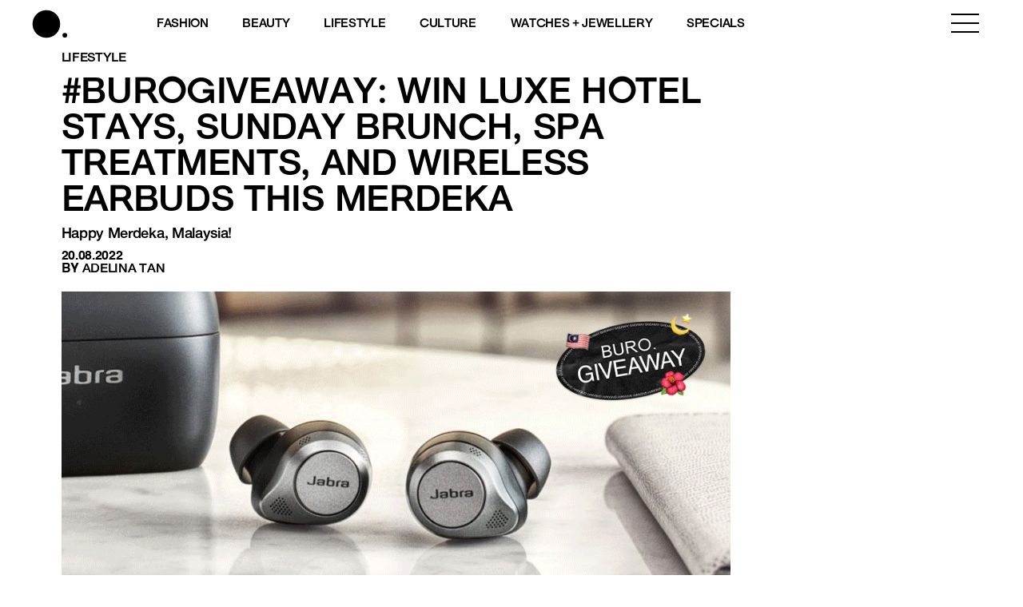

--- FILE ---
content_type: text/html; charset=UTF-8
request_url: https://www.buro247.my/lifestyle/news/buro-giveaway-merdeka-2022.html
body_size: 25424
content:
<!DOCTYPE html>
<html lang="en-US">

<head>
	<meta charset="utf-8">
	<meta http-equiv="X-UA-Compatible" content="IE=edge">
	<meta name="viewport" content="width=device-width, initial-scale=1, maximum-scale=1, user-scalable=no">

	<meta name='robots' content='index, follow, max-image-preview:large, max-snippet:-1, max-video-preview:-1' />

	<!-- This site is optimized with the Yoast SEO plugin v26.8 - https://yoast.com/product/yoast-seo-wordpress/ -->
	<title>#BUROGiveaway: Win luxe hotel stays, Sunday brunch, spa treatments, and wireless earbuds this Merdeka</title>
<link rel='preconnect' href='//storage.googleapis.com' />
<link rel='preconnect' href='//securepubads.g.doubleclick.net' />
<link rel='preconnect' href='//www.googletagmanager.com' />
<link rel='dns-prefetch' href='//storage.googleapis.com' />
<link rel='dns-prefetch' href='//securepubads.g.doubleclick.net' />
<link rel='dns-prefetch' href='//www.googletagmanager.com' />

	<meta name="description" content="Celebrate Malaysia&#039;s 65th Independence with hotel stays at Grand Hyatt KL, Sunday brunch and spa services at Mandarin Oriental KL, and more." />
	<link rel="canonical" href="https://www.buro247.my/lifestyle/news/buro-giveaway-merdeka-2022.html" />
	<meta property="og:locale" content="en_US" />
	<meta property="og:type" content="article" />
	<meta property="og:title" content="#BUROGiveaway: Win luxe hotel stays, Sunday brunch, spa treatments, and wireless earbuds this Merdeka" />
	<meta property="og:description" content="Celebrate Malaysia&#039;s 65th Independence with hotel stays at Grand Hyatt KL, Sunday brunch and spa services at Mandarin Oriental KL, and more." />
	<meta property="og:url" content="https://www.buro247.my/lifestyle/news/buro-giveaway-merdeka-2022.html" />
	<meta property="og:site_name" content="BURO." />
	<meta property="article:publisher" content="https://www.facebook.com/buro247malaysia/" />
	<meta property="article:published_time" content="2022-08-20T10:29:02+00:00" />
	<meta property="article:modified_time" content="2022-09-30T18:44:01+00:00" />
	<meta property="og:image" content="https://storage.googleapis.com/buro-malaysia-storage/beta.buro247.my/2022/08/d13b1c2d-standart-merdeka-giveaway.gif" />
	<meta property="og:image:width" content="930" />
	<meta property="og:image:height" content="480" />
	<meta property="og:image:type" content="image/gif" />
	<meta name="author" content="Adelina Tan" />
	<meta name="twitter:card" content="summary_large_image" />
	<meta name="twitter:label1" content="Written by" />
	<meta name="twitter:data1" content="Adelina Tan" />
	<meta name="twitter:label2" content="Est. reading time" />
	<meta name="twitter:data2" content="9 minutes" />
	<script type="application/ld+json" class="yoast-schema-graph">{"@context":"https://schema.org","@graph":[{"@type":"Article","@id":"https://www.buro247.my/lifestyle/news/buro-giveaway-merdeka-2022.html#article","isPartOf":{"@id":"https://www.buro247.my/lifestyle/news/buro-giveaway-merdeka-2022.html"},"author":{"name":"Adelina Tan","@id":"https://www.buro247.my/#/schema/person/a7be80423d60561dd2fbebaa0e699e6d"},"headline":"#BUROGiveaway: Win luxe hotel stays, Sunday brunch, spa treatments, and wireless earbuds this Merdeka","datePublished":"2022-08-20T10:29:02+00:00","dateModified":"2022-09-30T18:44:01+00:00","mainEntityOfPage":{"@id":"https://www.buro247.my/lifestyle/news/buro-giveaway-merdeka-2022.html"},"wordCount":1715,"commentCount":0,"publisher":{"@id":"https://www.buro247.my/#organization"},"image":{"@id":"https://www.buro247.my/lifestyle/news/buro-giveaway-merdeka-2022.html#primaryimage"},"thumbnailUrl":"https://storage.googleapis.com/buro-malaysia-storage/beta.buro247.my/2022/08/d13b1c2d-standart-merdeka-giveaway.gif","keywords":["spa","giveaway","staycation","brunch","earphones","Grand Hyatt Kuala Lumpur","Jabra","Mandarin Oriental KL","Merdeka"],"articleSection":["Lifestyle","News"],"inLanguage":"en-US","potentialAction":[{"@type":"CommentAction","name":"Comment","target":["https://www.buro247.my/lifestyle/news/buro-giveaway-merdeka-2022.html#respond"]}]},{"@type":"WebPage","@id":"https://www.buro247.my/lifestyle/news/buro-giveaway-merdeka-2022.html","url":"https://www.buro247.my/lifestyle/news/buro-giveaway-merdeka-2022.html","name":"#BUROGiveaway: Win luxe hotel stays, Sunday brunch, spa treatments, and wireless earbuds this Merdeka","isPartOf":{"@id":"https://www.buro247.my/#website"},"primaryImageOfPage":{"@id":"https://www.buro247.my/lifestyle/news/buro-giveaway-merdeka-2022.html#primaryimage"},"image":{"@id":"https://www.buro247.my/lifestyle/news/buro-giveaway-merdeka-2022.html#primaryimage"},"thumbnailUrl":"https://storage.googleapis.com/buro-malaysia-storage/beta.buro247.my/2022/08/d13b1c2d-standart-merdeka-giveaway.gif","datePublished":"2022-08-20T10:29:02+00:00","dateModified":"2022-09-30T18:44:01+00:00","description":"Celebrate Malaysia's 65th Independence with hotel stays at Grand Hyatt KL, Sunday brunch and spa services at Mandarin Oriental KL, and more.","breadcrumb":{"@id":"https://www.buro247.my/lifestyle/news/buro-giveaway-merdeka-2022.html#breadcrumb"},"inLanguage":"en-US","potentialAction":[{"@type":"ReadAction","target":["https://www.buro247.my/lifestyle/news/buro-giveaway-merdeka-2022.html"]}]},{"@type":"ImageObject","inLanguage":"en-US","@id":"https://www.buro247.my/lifestyle/news/buro-giveaway-merdeka-2022.html#primaryimage","url":"https://storage.googleapis.com/buro-malaysia-storage/beta.buro247.my/2022/08/d13b1c2d-standart-merdeka-giveaway.gif","contentUrl":"https://storage.googleapis.com/buro-malaysia-storage/beta.buro247.my/2022/08/d13b1c2d-standart-merdeka-giveaway.gif","width":930,"height":480},{"@type":"BreadcrumbList","@id":"https://www.buro247.my/lifestyle/news/buro-giveaway-merdeka-2022.html#breadcrumb","itemListElement":[{"@type":"ListItem","position":1,"name":"Home","item":"https://www.buro247.my/"},{"@type":"ListItem","position":2,"name":"#BUROGiveaway: Win luxe hotel stays, Sunday brunch, spa treatments, and wireless earbuds this Merdeka"}]},{"@type":"WebSite","@id":"https://www.buro247.my/#website","url":"https://www.buro247.my/","name":"BURO Malaysia","description":"Fashion, Beauty, Culture, Experience","publisher":{"@id":"https://www.buro247.my/#organization"},"potentialAction":[{"@type":"SearchAction","target":{"@type":"EntryPoint","urlTemplate":"https://www.buro247.my/?s={search_term_string}"},"query-input":{"@type":"PropertyValueSpecification","valueRequired":true,"valueName":"search_term_string"}}],"inLanguage":"en-US"},{"@type":"Organization","@id":"https://www.buro247.my/#organization","name":"Buro Malaysia","url":"https://www.buro247.my/","logo":{"@type":"ImageObject","inLanguage":"en-US","@id":"https://www.buro247.my/#/schema/logo/image/","url":"https://storage.googleapis.com/buro-malaysia-storage/www.buro247.my/2022/10/ee5308ff-buro-logo-web-1.png","contentUrl":"https://storage.googleapis.com/buro-malaysia-storage/www.buro247.my/2022/10/ee5308ff-buro-logo-web-1.png","width":225,"height":225,"caption":"Buro Malaysia"},"image":{"@id":"https://www.buro247.my/#/schema/logo/image/"},"sameAs":["https://www.facebook.com/buro247malaysia/","https://www.instagram.com/buromalaysia/","https://www.tiktok.com/buromalaysia"]},{"@type":"Person","@id":"https://www.buro247.my/#/schema/person/a7be80423d60561dd2fbebaa0e699e6d","name":"Adelina Tan","image":{"@type":"ImageObject","inLanguage":"en-US","@id":"https://www.buro247.my/#/schema/person/image/","url":"https://secure.gravatar.com/avatar/61f3f61279f9b13efef6b5175d58afac96b7fdb2afc79ce2366b81e2cb855b66?s=96&d=mm&r=g","contentUrl":"https://secure.gravatar.com/avatar/61f3f61279f9b13efef6b5175d58afac96b7fdb2afc79ce2366b81e2cb855b66?s=96&d=mm&r=g","caption":"Adelina Tan"},"url":"https://www.buro247.my/author/adelinatan"}]}</script>
	<!-- / Yoast SEO plugin. -->


<link rel="alternate" type="application/rss+xml" title="BURO. &raquo; Feed" href="https://www.buro247.my/feed" />
<link rel="alternate" type="application/rss+xml" title="BURO. &raquo; Comments Feed" href="https://www.buro247.my/comments/feed" />
<link rel="alternate" type="application/rss+xml" title="BURO. &raquo; #BUROGiveaway: Win luxe hotel stays, Sunday brunch, spa treatments, and wireless earbuds this Merdeka Comments Feed" href="https://www.buro247.my/lifestyle/news/buro-giveaway-merdeka-2022.html/feed" />
<link rel="alternate" title="oEmbed (JSON)" type="application/json+oembed" href="https://www.buro247.my/wp-json/oembed/1.0/embed?url=https%3A%2F%2Fwww.buro247.my%2Flifestyle%2Fnews%2Fburo-giveaway-merdeka-2022.html" />
<link rel="alternate" title="oEmbed (XML)" type="text/xml+oembed" href="https://www.buro247.my/wp-json/oembed/1.0/embed?url=https%3A%2F%2Fwww.buro247.my%2Flifestyle%2Fnews%2Fburo-giveaway-merdeka-2022.html&#038;format=xml" />
		<!-- This site uses the Google Analytics by MonsterInsights plugin v9.11.1 - Using Analytics tracking - https://www.monsterinsights.com/ -->
							<script src="//www.googletagmanager.com/gtag/js?id=G-S8D364ZXRM"  data-cfasync="false" data-wpfc-render="false" type="text/javascript" async></script>
			<script data-cfasync="false" data-wpfc-render="false" type="text/javascript">
				var mi_version = '9.11.1';
				var mi_track_user = true;
				var mi_no_track_reason = '';
								var MonsterInsightsDefaultLocations = {"page_location":"https:\/\/www.buro247.my\/lifestyle\/news\/buro-giveaway-merdeka-2022.html\/"};
								if ( typeof MonsterInsightsPrivacyGuardFilter === 'function' ) {
					var MonsterInsightsLocations = (typeof MonsterInsightsExcludeQuery === 'object') ? MonsterInsightsPrivacyGuardFilter( MonsterInsightsExcludeQuery ) : MonsterInsightsPrivacyGuardFilter( MonsterInsightsDefaultLocations );
				} else {
					var MonsterInsightsLocations = (typeof MonsterInsightsExcludeQuery === 'object') ? MonsterInsightsExcludeQuery : MonsterInsightsDefaultLocations;
				}

								var disableStrs = [
										'ga-disable-G-S8D364ZXRM',
									];

				/* Function to detect opted out users */
				function __gtagTrackerIsOptedOut() {
					for (var index = 0; index < disableStrs.length; index++) {
						if (document.cookie.indexOf(disableStrs[index] + '=true') > -1) {
							return true;
						}
					}

					return false;
				}

				/* Disable tracking if the opt-out cookie exists. */
				if (__gtagTrackerIsOptedOut()) {
					for (var index = 0; index < disableStrs.length; index++) {
						window[disableStrs[index]] = true;
					}
				}

				/* Opt-out function */
				function __gtagTrackerOptout() {
					for (var index = 0; index < disableStrs.length; index++) {
						document.cookie = disableStrs[index] + '=true; expires=Thu, 31 Dec 2099 23:59:59 UTC; path=/';
						window[disableStrs[index]] = true;
					}
				}

				if ('undefined' === typeof gaOptout) {
					function gaOptout() {
						__gtagTrackerOptout();
					}
				}
								window.dataLayer = window.dataLayer || [];

				window.MonsterInsightsDualTracker = {
					helpers: {},
					trackers: {},
				};
				if (mi_track_user) {
					function __gtagDataLayer() {
						dataLayer.push(arguments);
					}

					function __gtagTracker(type, name, parameters) {
						if (!parameters) {
							parameters = {};
						}

						if (parameters.send_to) {
							__gtagDataLayer.apply(null, arguments);
							return;
						}

						if (type === 'event') {
														parameters.send_to = monsterinsights_frontend.v4_id;
							var hookName = name;
							if (typeof parameters['event_category'] !== 'undefined') {
								hookName = parameters['event_category'] + ':' + name;
							}

							if (typeof MonsterInsightsDualTracker.trackers[hookName] !== 'undefined') {
								MonsterInsightsDualTracker.trackers[hookName](parameters);
							} else {
								__gtagDataLayer('event', name, parameters);
							}
							
						} else {
							__gtagDataLayer.apply(null, arguments);
						}
					}

					__gtagTracker('js', new Date());
					__gtagTracker('set', {
						'developer_id.dZGIzZG': true,
											});
					if ( MonsterInsightsLocations.page_location ) {
						__gtagTracker('set', MonsterInsightsLocations);
					}
										__gtagTracker('config', 'G-S8D364ZXRM', {"forceSSL":"true","link_attribution":"true"} );
										window.gtag = __gtagTracker;										(function () {
						/* https://developers.google.com/analytics/devguides/collection/analyticsjs/ */
						/* ga and __gaTracker compatibility shim. */
						var noopfn = function () {
							return null;
						};
						var newtracker = function () {
							return new Tracker();
						};
						var Tracker = function () {
							return null;
						};
						var p = Tracker.prototype;
						p.get = noopfn;
						p.set = noopfn;
						p.send = function () {
							var args = Array.prototype.slice.call(arguments);
							args.unshift('send');
							__gaTracker.apply(null, args);
						};
						var __gaTracker = function () {
							var len = arguments.length;
							if (len === 0) {
								return;
							}
							var f = arguments[len - 1];
							if (typeof f !== 'object' || f === null || typeof f.hitCallback !== 'function') {
								if ('send' === arguments[0]) {
									var hitConverted, hitObject = false, action;
									if ('event' === arguments[1]) {
										if ('undefined' !== typeof arguments[3]) {
											hitObject = {
												'eventAction': arguments[3],
												'eventCategory': arguments[2],
												'eventLabel': arguments[4],
												'value': arguments[5] ? arguments[5] : 1,
											}
										}
									}
									if ('pageview' === arguments[1]) {
										if ('undefined' !== typeof arguments[2]) {
											hitObject = {
												'eventAction': 'page_view',
												'page_path': arguments[2],
											}
										}
									}
									if (typeof arguments[2] === 'object') {
										hitObject = arguments[2];
									}
									if (typeof arguments[5] === 'object') {
										Object.assign(hitObject, arguments[5]);
									}
									if ('undefined' !== typeof arguments[1].hitType) {
										hitObject = arguments[1];
										if ('pageview' === hitObject.hitType) {
											hitObject.eventAction = 'page_view';
										}
									}
									if (hitObject) {
										action = 'timing' === arguments[1].hitType ? 'timing_complete' : hitObject.eventAction;
										hitConverted = mapArgs(hitObject);
										__gtagTracker('event', action, hitConverted);
									}
								}
								return;
							}

							function mapArgs(args) {
								var arg, hit = {};
								var gaMap = {
									'eventCategory': 'event_category',
									'eventAction': 'event_action',
									'eventLabel': 'event_label',
									'eventValue': 'event_value',
									'nonInteraction': 'non_interaction',
									'timingCategory': 'event_category',
									'timingVar': 'name',
									'timingValue': 'value',
									'timingLabel': 'event_label',
									'page': 'page_path',
									'location': 'page_location',
									'title': 'page_title',
									'referrer' : 'page_referrer',
								};
								for (arg in args) {
																		if (!(!args.hasOwnProperty(arg) || !gaMap.hasOwnProperty(arg))) {
										hit[gaMap[arg]] = args[arg];
									} else {
										hit[arg] = args[arg];
									}
								}
								return hit;
							}

							try {
								f.hitCallback();
							} catch (ex) {
							}
						};
						__gaTracker.create = newtracker;
						__gaTracker.getByName = newtracker;
						__gaTracker.getAll = function () {
							return [];
						};
						__gaTracker.remove = noopfn;
						__gaTracker.loaded = true;
						window['__gaTracker'] = __gaTracker;
					})();
									} else {
										console.log("");
					(function () {
						function __gtagTracker() {
							return null;
						}

						window['__gtagTracker'] = __gtagTracker;
						window['gtag'] = __gtagTracker;
					})();
									}
			</script>
							<!-- / Google Analytics by MonsterInsights -->
		<style id='wp-img-auto-sizes-contain-inline-css' type='text/css'>
img:is([sizes=auto i],[sizes^="auto," i]){contain-intrinsic-size:3000px 1500px}
/*# sourceURL=wp-img-auto-sizes-contain-inline-css */
</style>
<style id='wp-emoji-styles-inline-css' type='text/css'>

	img.wp-smiley, img.emoji {
		display: inline !important;
		border: none !important;
		box-shadow: none !important;
		height: 1em !important;
		width: 1em !important;
		margin: 0 0.07em !important;
		vertical-align: -0.1em !important;
		background: none !important;
		padding: 0 !important;
	}
/*# sourceURL=wp-emoji-styles-inline-css */
</style>
<style id='wp-block-library-inline-css' type='text/css'>
:root{--wp-block-synced-color:#7a00df;--wp-block-synced-color--rgb:122,0,223;--wp-bound-block-color:var(--wp-block-synced-color);--wp-editor-canvas-background:#ddd;--wp-admin-theme-color:#007cba;--wp-admin-theme-color--rgb:0,124,186;--wp-admin-theme-color-darker-10:#006ba1;--wp-admin-theme-color-darker-10--rgb:0,107,160.5;--wp-admin-theme-color-darker-20:#005a87;--wp-admin-theme-color-darker-20--rgb:0,90,135;--wp-admin-border-width-focus:2px}@media (min-resolution:192dpi){:root{--wp-admin-border-width-focus:1.5px}}.wp-element-button{cursor:pointer}:root .has-very-light-gray-background-color{background-color:#eee}:root .has-very-dark-gray-background-color{background-color:#313131}:root .has-very-light-gray-color{color:#eee}:root .has-very-dark-gray-color{color:#313131}:root .has-vivid-green-cyan-to-vivid-cyan-blue-gradient-background{background:linear-gradient(135deg,#00d084,#0693e3)}:root .has-purple-crush-gradient-background{background:linear-gradient(135deg,#34e2e4,#4721fb 50%,#ab1dfe)}:root .has-hazy-dawn-gradient-background{background:linear-gradient(135deg,#faaca8,#dad0ec)}:root .has-subdued-olive-gradient-background{background:linear-gradient(135deg,#fafae1,#67a671)}:root .has-atomic-cream-gradient-background{background:linear-gradient(135deg,#fdd79a,#004a59)}:root .has-nightshade-gradient-background{background:linear-gradient(135deg,#330968,#31cdcf)}:root .has-midnight-gradient-background{background:linear-gradient(135deg,#020381,#2874fc)}:root{--wp--preset--font-size--normal:16px;--wp--preset--font-size--huge:42px}.has-regular-font-size{font-size:1em}.has-larger-font-size{font-size:2.625em}.has-normal-font-size{font-size:var(--wp--preset--font-size--normal)}.has-huge-font-size{font-size:var(--wp--preset--font-size--huge)}.has-text-align-center{text-align:center}.has-text-align-left{text-align:left}.has-text-align-right{text-align:right}.has-fit-text{white-space:nowrap!important}#end-resizable-editor-section{display:none}.aligncenter{clear:both}.items-justified-left{justify-content:flex-start}.items-justified-center{justify-content:center}.items-justified-right{justify-content:flex-end}.items-justified-space-between{justify-content:space-between}.screen-reader-text{border:0;clip-path:inset(50%);height:1px;margin:-1px;overflow:hidden;padding:0;position:absolute;width:1px;word-wrap:normal!important}.screen-reader-text:focus{background-color:#ddd;clip-path:none;color:#444;display:block;font-size:1em;height:auto;left:5px;line-height:normal;padding:15px 23px 14px;text-decoration:none;top:5px;width:auto;z-index:100000}html :where(.has-border-color){border-style:solid}html :where([style*=border-top-color]){border-top-style:solid}html :where([style*=border-right-color]){border-right-style:solid}html :where([style*=border-bottom-color]){border-bottom-style:solid}html :where([style*=border-left-color]){border-left-style:solid}html :where([style*=border-width]){border-style:solid}html :where([style*=border-top-width]){border-top-style:solid}html :where([style*=border-right-width]){border-right-style:solid}html :where([style*=border-bottom-width]){border-bottom-style:solid}html :where([style*=border-left-width]){border-left-style:solid}html :where(img[class*=wp-image-]){height:auto;max-width:100%}:where(figure){margin:0 0 1em}html :where(.is-position-sticky){--wp-admin--admin-bar--position-offset:var(--wp-admin--admin-bar--height,0px)}@media screen and (max-width:600px){html :where(.is-position-sticky){--wp-admin--admin-bar--position-offset:0px}}

/*# sourceURL=wp-block-library-inline-css */
</style><style id='global-styles-inline-css' type='text/css'>
:root{--wp--preset--aspect-ratio--square: 1;--wp--preset--aspect-ratio--4-3: 4/3;--wp--preset--aspect-ratio--3-4: 3/4;--wp--preset--aspect-ratio--3-2: 3/2;--wp--preset--aspect-ratio--2-3: 2/3;--wp--preset--aspect-ratio--16-9: 16/9;--wp--preset--aspect-ratio--9-16: 9/16;--wp--preset--color--black: #000000;--wp--preset--color--cyan-bluish-gray: #abb8c3;--wp--preset--color--white: #ffffff;--wp--preset--color--pale-pink: #f78da7;--wp--preset--color--vivid-red: #cf2e2e;--wp--preset--color--luminous-vivid-orange: #ff6900;--wp--preset--color--luminous-vivid-amber: #fcb900;--wp--preset--color--light-green-cyan: #7bdcb5;--wp--preset--color--vivid-green-cyan: #00d084;--wp--preset--color--pale-cyan-blue: #8ed1fc;--wp--preset--color--vivid-cyan-blue: #0693e3;--wp--preset--color--vivid-purple: #9b51e0;--wp--preset--gradient--vivid-cyan-blue-to-vivid-purple: linear-gradient(135deg,rgb(6,147,227) 0%,rgb(155,81,224) 100%);--wp--preset--gradient--light-green-cyan-to-vivid-green-cyan: linear-gradient(135deg,rgb(122,220,180) 0%,rgb(0,208,130) 100%);--wp--preset--gradient--luminous-vivid-amber-to-luminous-vivid-orange: linear-gradient(135deg,rgb(252,185,0) 0%,rgb(255,105,0) 100%);--wp--preset--gradient--luminous-vivid-orange-to-vivid-red: linear-gradient(135deg,rgb(255,105,0) 0%,rgb(207,46,46) 100%);--wp--preset--gradient--very-light-gray-to-cyan-bluish-gray: linear-gradient(135deg,rgb(238,238,238) 0%,rgb(169,184,195) 100%);--wp--preset--gradient--cool-to-warm-spectrum: linear-gradient(135deg,rgb(74,234,220) 0%,rgb(151,120,209) 20%,rgb(207,42,186) 40%,rgb(238,44,130) 60%,rgb(251,105,98) 80%,rgb(254,248,76) 100%);--wp--preset--gradient--blush-light-purple: linear-gradient(135deg,rgb(255,206,236) 0%,rgb(152,150,240) 100%);--wp--preset--gradient--blush-bordeaux: linear-gradient(135deg,rgb(254,205,165) 0%,rgb(254,45,45) 50%,rgb(107,0,62) 100%);--wp--preset--gradient--luminous-dusk: linear-gradient(135deg,rgb(255,203,112) 0%,rgb(199,81,192) 50%,rgb(65,88,208) 100%);--wp--preset--gradient--pale-ocean: linear-gradient(135deg,rgb(255,245,203) 0%,rgb(182,227,212) 50%,rgb(51,167,181) 100%);--wp--preset--gradient--electric-grass: linear-gradient(135deg,rgb(202,248,128) 0%,rgb(113,206,126) 100%);--wp--preset--gradient--midnight: linear-gradient(135deg,rgb(2,3,129) 0%,rgb(40,116,252) 100%);--wp--preset--font-size--small: 13px;--wp--preset--font-size--medium: 20px;--wp--preset--font-size--large: 36px;--wp--preset--font-size--x-large: 42px;--wp--preset--spacing--20: 0.44rem;--wp--preset--spacing--30: 0.67rem;--wp--preset--spacing--40: 1rem;--wp--preset--spacing--50: 1.5rem;--wp--preset--spacing--60: 2.25rem;--wp--preset--spacing--70: 3.38rem;--wp--preset--spacing--80: 5.06rem;--wp--preset--shadow--natural: 6px 6px 9px rgba(0, 0, 0, 0.2);--wp--preset--shadow--deep: 12px 12px 50px rgba(0, 0, 0, 0.4);--wp--preset--shadow--sharp: 6px 6px 0px rgba(0, 0, 0, 0.2);--wp--preset--shadow--outlined: 6px 6px 0px -3px rgb(255, 255, 255), 6px 6px rgb(0, 0, 0);--wp--preset--shadow--crisp: 6px 6px 0px rgb(0, 0, 0);}:where(.is-layout-flex){gap: 0.5em;}:where(.is-layout-grid){gap: 0.5em;}body .is-layout-flex{display: flex;}.is-layout-flex{flex-wrap: wrap;align-items: center;}.is-layout-flex > :is(*, div){margin: 0;}body .is-layout-grid{display: grid;}.is-layout-grid > :is(*, div){margin: 0;}:where(.wp-block-columns.is-layout-flex){gap: 2em;}:where(.wp-block-columns.is-layout-grid){gap: 2em;}:where(.wp-block-post-template.is-layout-flex){gap: 1.25em;}:where(.wp-block-post-template.is-layout-grid){gap: 1.25em;}.has-black-color{color: var(--wp--preset--color--black) !important;}.has-cyan-bluish-gray-color{color: var(--wp--preset--color--cyan-bluish-gray) !important;}.has-white-color{color: var(--wp--preset--color--white) !important;}.has-pale-pink-color{color: var(--wp--preset--color--pale-pink) !important;}.has-vivid-red-color{color: var(--wp--preset--color--vivid-red) !important;}.has-luminous-vivid-orange-color{color: var(--wp--preset--color--luminous-vivid-orange) !important;}.has-luminous-vivid-amber-color{color: var(--wp--preset--color--luminous-vivid-amber) !important;}.has-light-green-cyan-color{color: var(--wp--preset--color--light-green-cyan) !important;}.has-vivid-green-cyan-color{color: var(--wp--preset--color--vivid-green-cyan) !important;}.has-pale-cyan-blue-color{color: var(--wp--preset--color--pale-cyan-blue) !important;}.has-vivid-cyan-blue-color{color: var(--wp--preset--color--vivid-cyan-blue) !important;}.has-vivid-purple-color{color: var(--wp--preset--color--vivid-purple) !important;}.has-black-background-color{background-color: var(--wp--preset--color--black) !important;}.has-cyan-bluish-gray-background-color{background-color: var(--wp--preset--color--cyan-bluish-gray) !important;}.has-white-background-color{background-color: var(--wp--preset--color--white) !important;}.has-pale-pink-background-color{background-color: var(--wp--preset--color--pale-pink) !important;}.has-vivid-red-background-color{background-color: var(--wp--preset--color--vivid-red) !important;}.has-luminous-vivid-orange-background-color{background-color: var(--wp--preset--color--luminous-vivid-orange) !important;}.has-luminous-vivid-amber-background-color{background-color: var(--wp--preset--color--luminous-vivid-amber) !important;}.has-light-green-cyan-background-color{background-color: var(--wp--preset--color--light-green-cyan) !important;}.has-vivid-green-cyan-background-color{background-color: var(--wp--preset--color--vivid-green-cyan) !important;}.has-pale-cyan-blue-background-color{background-color: var(--wp--preset--color--pale-cyan-blue) !important;}.has-vivid-cyan-blue-background-color{background-color: var(--wp--preset--color--vivid-cyan-blue) !important;}.has-vivid-purple-background-color{background-color: var(--wp--preset--color--vivid-purple) !important;}.has-black-border-color{border-color: var(--wp--preset--color--black) !important;}.has-cyan-bluish-gray-border-color{border-color: var(--wp--preset--color--cyan-bluish-gray) !important;}.has-white-border-color{border-color: var(--wp--preset--color--white) !important;}.has-pale-pink-border-color{border-color: var(--wp--preset--color--pale-pink) !important;}.has-vivid-red-border-color{border-color: var(--wp--preset--color--vivid-red) !important;}.has-luminous-vivid-orange-border-color{border-color: var(--wp--preset--color--luminous-vivid-orange) !important;}.has-luminous-vivid-amber-border-color{border-color: var(--wp--preset--color--luminous-vivid-amber) !important;}.has-light-green-cyan-border-color{border-color: var(--wp--preset--color--light-green-cyan) !important;}.has-vivid-green-cyan-border-color{border-color: var(--wp--preset--color--vivid-green-cyan) !important;}.has-pale-cyan-blue-border-color{border-color: var(--wp--preset--color--pale-cyan-blue) !important;}.has-vivid-cyan-blue-border-color{border-color: var(--wp--preset--color--vivid-cyan-blue) !important;}.has-vivid-purple-border-color{border-color: var(--wp--preset--color--vivid-purple) !important;}.has-vivid-cyan-blue-to-vivid-purple-gradient-background{background: var(--wp--preset--gradient--vivid-cyan-blue-to-vivid-purple) !important;}.has-light-green-cyan-to-vivid-green-cyan-gradient-background{background: var(--wp--preset--gradient--light-green-cyan-to-vivid-green-cyan) !important;}.has-luminous-vivid-amber-to-luminous-vivid-orange-gradient-background{background: var(--wp--preset--gradient--luminous-vivid-amber-to-luminous-vivid-orange) !important;}.has-luminous-vivid-orange-to-vivid-red-gradient-background{background: var(--wp--preset--gradient--luminous-vivid-orange-to-vivid-red) !important;}.has-very-light-gray-to-cyan-bluish-gray-gradient-background{background: var(--wp--preset--gradient--very-light-gray-to-cyan-bluish-gray) !important;}.has-cool-to-warm-spectrum-gradient-background{background: var(--wp--preset--gradient--cool-to-warm-spectrum) !important;}.has-blush-light-purple-gradient-background{background: var(--wp--preset--gradient--blush-light-purple) !important;}.has-blush-bordeaux-gradient-background{background: var(--wp--preset--gradient--blush-bordeaux) !important;}.has-luminous-dusk-gradient-background{background: var(--wp--preset--gradient--luminous-dusk) !important;}.has-pale-ocean-gradient-background{background: var(--wp--preset--gradient--pale-ocean) !important;}.has-electric-grass-gradient-background{background: var(--wp--preset--gradient--electric-grass) !important;}.has-midnight-gradient-background{background: var(--wp--preset--gradient--midnight) !important;}.has-small-font-size{font-size: var(--wp--preset--font-size--small) !important;}.has-medium-font-size{font-size: var(--wp--preset--font-size--medium) !important;}.has-large-font-size{font-size: var(--wp--preset--font-size--large) !important;}.has-x-large-font-size{font-size: var(--wp--preset--font-size--x-large) !important;}
/*# sourceURL=global-styles-inline-css */
</style>

<style id='classic-theme-styles-inline-css' type='text/css'>
/*! This file is auto-generated */
.wp-block-button__link{color:#fff;background-color:#32373c;border-radius:9999px;box-shadow:none;text-decoration:none;padding:calc(.667em + 2px) calc(1.333em + 2px);font-size:1.125em}.wp-block-file__button{background:#32373c;color:#fff;text-decoration:none}
/*# sourceURL=/wp-includes/css/classic-themes.min.css */
</style>
<link rel='stylesheet' id='wp-components-css' href='https://www.buro247.my/wp-includes/css/dist/components/style.min.css?ver=6.9' type='text/css' media='all' />
<link rel='stylesheet' id='wp-preferences-css' href='https://www.buro247.my/wp-includes/css/dist/preferences/style.min.css?ver=6.9' type='text/css' media='all' />
<link rel='stylesheet' id='wp-block-editor-css' href='https://www.buro247.my/wp-includes/css/dist/block-editor/style.min.css?ver=6.9' type='text/css' media='all' />
<link rel='stylesheet' id='popup-maker-block-library-style-css' href='https://www.buro247.my/wp-content/plugins/popup-maker/dist/packages/block-library-style.css?ver=dbea705cfafe089d65f1' type='text/css' media='all' />
<link rel='stylesheet' id='wow-css-css' href='https://www.buro247.my/wp-content/themes/toffeecore/lib/wow/animate.css?ver=6.9' type='text/css' media='all' />
<link rel='stylesheet' id='owlcarousel-css-css' href='https://www.buro247.my/wp-content/themes/toffeecore/lib/OwlCarousel2/dist/assets/owl.carousel.min.css?ver=1.1' type='text/css' media='all' />
<link rel='stylesheet' id='owlcarousel-theme-css-css' href='https://www.buro247.my/wp-content/themes/toffeecore/lib/OwlCarousel2/dist/assets/owl.theme.default.min.css?ver=1.1' type='text/css' media='all' />
<link rel='stylesheet' id='bootstrap-css-css' href='https://www.buro247.my/wp-content/themes/toffeecore/lib/bootstrap-4.0.0/css/bootstrap.min.css?ver=1.1' type='text/css' media='all' />
<link rel='stylesheet' id='font-awesome-css' href='https://www.buro247.my/wp-content/themes/toffeecore/css/font-awesome.min.css?ver=6.9' type='text/css' media='all' />
<link rel='stylesheet' id='font-awesome-brands-css' href='https://www.buro247.my/wp-content/themes/toffeecore/css/brands.css?ver=6.9' type='text/css' media='all' />
<link rel='stylesheet' id='tcore-style-css' href='https://www.buro247.my/wp-content/themes/toffeecore/style.css?ver=6.9' type='text/css' media='all' />
<link rel='stylesheet' id='tcore-color-css' href='https://www.buro247.my/wp-content/themes/toffeecore/css/color.css?ver=6.9' type='text/css' media='all' />
<link rel='stylesheet' id='tcore-responsive-css' href='https://www.buro247.my/wp-content/themes/toffeecore/css/responsive.css?ver=6.9' type='text/css' media='all' />
<link rel='stylesheet' id='tcore-child-style-css' href='https://www.buro247.my/wp-content/themes/buro/style.css?ver=6.4.2' type='text/css' media='all' />
<script type="7c7f28415045a8c9ba815264-text/javascript" src="https://www.buro247.my/wp-content/plugins/google-analytics-for-wordpress/assets/js/frontend-gtag.min.js?ver=9.11.1" id="monsterinsights-frontend-script-js" async="async" data-wp-strategy="async"></script>
<script data-cfasync="false" data-wpfc-render="false" type="text/javascript" id='monsterinsights-frontend-script-js-extra'>/* <![CDATA[ */
var monsterinsights_frontend = {"js_events_tracking":"true","download_extensions":"doc,pdf,ppt,zip,xls,docx,pptx,xlsx","inbound_paths":"[{\"path\":\"\\\/go\\\/\",\"label\":\"affiliate\"},{\"path\":\"\\\/recommend\\\/\",\"label\":\"affiliate\"}]","home_url":"https:\/\/www.buro247.my","hash_tracking":"false","v4_id":"G-S8D364ZXRM"};/* ]]> */
</script>
<script type="7c7f28415045a8c9ba815264-text/javascript" src="https://www.buro247.my/wp-includes/js/jquery/jquery.min.js?ver=3.7.1" id="jquery-core-js"></script>
<script type="7c7f28415045a8c9ba815264-text/javascript" src="https://www.buro247.my/wp-includes/js/jquery/jquery-migrate.min.js?ver=3.4.1" id="jquery-migrate-js"></script>
<script type="7c7f28415045a8c9ba815264-text/javascript" src="https://www.buro247.my/wp-content/themes/toffeecore/js/typed.js?ver=1" id="typed-js-js"></script>
<link rel="https://api.w.org/" href="https://www.buro247.my/wp-json/" /><link rel="alternate" title="JSON" type="application/json" href="https://www.buro247.my/wp-json/wp/v2/posts/53261" /><link rel="EditURI" type="application/rsd+xml" title="RSD" href="https://www.buro247.my/xmlrpc.php?rsd" />
<meta name="generator" content="WordPress 6.9" />
<link rel='shortlink' href='https://www.buro247.my/?p=53261' />
<meta name="viewport" content="width=device-width, initial-scale=1.0, maximum-scale=1.0, user-scalable=no"><style type="text/css"></style><link rel="icon" href="https://storage.googleapis.com/buro-malaysia-storage/beta.toffeetest.com/buro/2021/10/favicon-32x32-1.png" sizes="32x32" />
<link rel="icon" href="https://storage.googleapis.com/buro-malaysia-storage/beta.toffeetest.com/buro/2021/10/favicon-32x32-1.png" sizes="192x192" />
<link rel="apple-touch-icon" href="https://storage.googleapis.com/buro-malaysia-storage/beta.toffeetest.com/buro/2021/10/favicon-32x32-1.png" />
<meta name="msapplication-TileImage" content="https://storage.googleapis.com/buro-malaysia-storage/beta.toffeetest.com/buro/2021/10/favicon-32x32-1.png" />
	<style>
		/* 	remove overflow for lenovo 14sept2023	 */
		@media(max-width:767px) {
			.ad.leaderboard {
				overflow: visible !important;
				text-align: center;
				object-position: center;
				object-fit: cover;
				display: flex;
				align-items: center;
				justify-content: center;
			}

			.ad.leaderboard-top iframe,
			.ad.leaderboard-header iframe {
				transform: scale(0.95);
				transform-origin: top;
			}

			body.category .ad.leaderboard-bottom {
				margin-bottom: 10px;
			}
		}
	</style>
	<!-- Google Tag Manager -->
	<script type="7c7f28415045a8c9ba815264-text/javascript">
		(function(w, d, s, l, i) {
			w[l] = w[l] || [];
			w[l].push({
				'gtm.start': new Date().getTime(),
				event: 'gtm.js'
			});
			var f = d.getElementsByTagName(s)[0],
				j = d.createElement(s),
				dl = l != 'dataLayer' ? '&l=' + l : '';
			j.async = true;
			j.src =
				'https://www.googletagmanager.com/gtm.js?id=' + i + dl;
			f.parentNode.insertBefore(j, f);
		})(window, document, 'script', 'dataLayer', 'GTM-WDD775G');
	</script>
	<!-- End Google Tag Manager -->

	<!-- Start Chimpstatic -->
	<script id="mcjs" type="7c7f28415045a8c9ba815264-text/javascript">
		! function(c, h, i, m, p) {
			m = c.createElement(h), p = c.getElementsByTagName(h)[0], m.async = 1, m.src = i, p.parentNode.insertBefore(m, p)
		}(document, "script", "https://chimpstatic.com/mcjs-connected/js/users/258a5e98eb14a8ff55e036d1d/e1d88343bced9c1b77c2ab665.js");
	</script>
	<!-- End Chimpstatic -->

	<!-- Start GPT Async Tag -->
	<script async src='https://securepubads.g.doubleclick.net/tag/js/gpt.js' type="7c7f28415045a8c9ba815264-text/javascript"></script>
	<script type="7c7f28415045a8c9ba815264-text/javascript">
		var gptadslots = [];
		var googletag = googletag || {
			cmd: []
		};
	</script>

	<script type="7c7f28415045a8c9ba815264-text/javascript">
		
		googletag.cmd.push(function() {

			var mapping = googletag.sizeMapping().
			addSize([1024, 0], [
				[960, 300]
			]). //desktop
			addSize([768, 0], [
				[960, 300]
			]). //tablet
			addSize([320, 0], [
				[400, 500]
			]). //mobile
			build();

			var mappingLonger = googletag.sizeMapping().
			addSize([1024, 0], [
				[1280, 300]
			]). //desktop
			addSize([768, 0], [
				[960, 300]
			]). //tablet
			addSize([320, 0], [
				[320, 500]
			]). //mobile
			build();

			var mapping_header = googletag.sizeMapping().
			addSize([1024, 0], [
				[1280, 300]
			]). //desktop
			//              addSize([768,0], [[728,90]]). //tablet the original
			addSize([768, 0], [
				[400, 225]
			]).
			addSize([320, 0], [
				[400, 225]
			]). //mobile
			build();

			var mapping_vertical = googletag.sizeMapping().
			addSize([1024, 768], [
				[300, 600]
			]). //desktop
			build();
			// Buro Declaration
			// Header
			gptadslots.push(googletag.defineSlot('/21693776703/header', [
					[400, 225],
					[1280, 300]
				], 'div-gpt-ad-1662616699511-0')
				.defineSizeMapping(mapping_header)
				.setTargeting('tag', ["lifestyle","news","53261",3])
				.addService(googletag.pubads()));
			// Top LB
			gptadslots.push(googletag.defineSlot('/21693776703/top-lb', [
					[400, 500],
					[960, 300]
				], 'div-gpt-ad-16626163700850')
				.defineSizeMapping(mapping)
				.setTargeting('tag', ["lifestyle","news","53261",3])
				.addService(googletag.pubads()));
			// Mid LB
			gptadslots.push(googletag.defineSlot('/21693776703/mid-lb', [
					[400, 500],
					[960, 300]
				], 'div-gpt-ad-1662616562278-0')
				.defineSizeMapping(mapping)
				.setTargeting('tag', ["lifestyle","news","53261",3])
				.addService(googletag.pubads()));
			// Bot LB
			gptadslots.push(googletag.defineSlot('/21693776703/btm-lb', [
					[400, 500],
					[960, 300]
				], 'div-gpt-ad-1662616647682-0')
				.defineSizeMapping(mapping)
				.setTargeting('tag', ["lifestyle","news","53261",3])
				.addService(googletag.pubads()));
			// Vertical Half Page
			gptadslots.push(googletag.defineSlot('/21693776703/desktop-halfpage', [300, 600], 'div-gpt-ad-1662616756907-0')
				.defineSizeMapping(mapping_vertical)
				.setTargeting('tag', ["lifestyle","news","53261",3])
				.addService(googletag.pubads()));

			googletag.pubads().enableSingleRequest();
			googletag.pubads().collapseEmptyDivs();
			googletag.pubads().setCentering(true);
			googletag.enableServices();
		});
	</script>
</head>

<body class="wp-singular post-template-default single single-post postid-53261 single-format-standard wp-theme-toffeecore wp-child-theme-buro body">

	
	<!-- Google Tag Manager (noscript) -->
	<noscript><iframe src="https://www.googletagmanager.com/ns.html?id=GTM-WDD775G" height="0" width="0" style="display:none;visibility:hidden"></iframe></noscript>
	<!-- End Google Tag Manager (noscript) -->

	<!-- Header -->
	<div id="div-gpt-ad-1662616699511-0" class="ad leaderboard leaderboard-header">
		<script type="7c7f28415045a8c9ba815264-text/javascript">
			googletag.cmd.push(function() {
				googletag.display('div-gpt-ad-1662616699511-0');
			});
		</script>
	</div>
	</div>

	<div id="body-wrapper">

		<div class="header sticky-header">

			
			<div id="top">

				<div class="container-section">

					<div class="col-md-12">

						<div class="mobile">
							<div class="navbar-mobile">

								<div class="second-bar">
									<div class="row">
										<div class="col-xs-1">
											<div class="headerlogo">
												<a class="_3H0M2 _1Gsmi" href="https://www.buro247.my">
													<svg class="_33Lc-" width="235" height="85" viewBox="0 0 235 85" xmlns="http://www.w3.org/2000/svg">
														<g class="_1PsGY">
															<circle class="tM7FX" cx="189.5" cy="42.5" r="21.5" stroke="black" stroke-width="6"> </circle>
															<circle class="_2VUQN" cx="222.253" cy="62.6158" r="4.12632" fill="black"></circle>
														</g>
														<g class="_2k3vq" clip-path="url(#clip-text)">
															<path d="M24 19.057C24.2075 19.0647 24.4149 19.0801 24.6224 19.0801C30.6238 19.0839 36.6252 19.0657 42.6266 19.0964C45.2728 19.1099 47.9085 19.3347 50.4088 20.2947C54.857 22.0032 57.4658 25.2761 58.0344 29.9722C58.5098 33.8956 56.9586 37.1099 53.8464 39.5363C53.1203 40.1022 52.301 40.55 51.4942 41.0727C51.7698 41.1679 52.0522 41.2621 52.3327 41.361C55.9731 42.6486 58.676 44.9356 59.8959 48.6909C61.7488 54.3931 59.1861 62.658 51.4942 64.8922C48.3993 65.7916 45.244 66.0299 42.0531 66.0337C36.2276 66.0404 30.4029 66.0356 24.5773 66.0356C24.3852 66.0356 24.1931 66.0415 24.001 66.0443C24 50.3831 24 34.7201 24 19.057ZM30.425 44.3649V60.4719C30.5854 60.4796 30.7103 60.4901 30.8361 60.4901C34.806 60.4901 38.7758 60.4892 42.7457 60.4873C44.394 60.4864 46.0422 60.4825 47.6607 60.0904C49.7018 59.5955 51.4605 58.6826 52.6218 56.8386C53.3364 55.7028 53.6947 54.4671 53.8254 53.1362C54.1933 49.3742 52.0542 46.1531 48.4311 45.0798C46.4782 44.5014 44.4621 44.3793 42.447 44.3591C38.5895 44.3206 34.732 44.3408 30.8735 44.339C30.7314 44.339 30.5911 44.3553 30.425 44.3649V44.3649ZM30.4192 38.7886C30.5719 38.8021 30.6958 38.8242 30.8207 38.8232C35.0278 38.8021 39.2359 38.805 43.443 38.7425C45.0759 38.7184 46.6964 38.5052 48.2092 37.8008C49.7604 37.0782 50.8929 35.9626 51.4528 34.3251C51.8582 33.1394 51.91 31.919 51.7698 30.6755C51.4605 27.9379 49.6692 25.8363 46.9988 25.1791C45.075 24.7053 43.104 24.6457 41.1368 24.6323C37.7288 24.6092 34.3209 24.6246 30.9129 24.6236H30.4202C30.4192 29.3716 30.4192 34.0676 30.4192 38.7886ZM188.058 67.0072C187.143 66.8803 186.225 66.7727 185.313 66.6228C175.253 64.9661 167.071 56.6542 165.571 46.5366C164.752 41.0151 165.348 35.6839 168.209 30.8043C171.415 25.3338 175.889 21.2671 181.955 19.13C183.682 18.5218 185.476 18.2095 187.303 18.0846C187.46 18.074 187.616 18.0288 187.771 18H190.845C190.985 18.0279 191.123 18.073 191.264 18.0826C193.14 18.2018 194.974 18.5458 196.777 19.0657C207.225 22.0782 216.243 32.5292 214.148 46.5116C213.387 51.5862 211.1 55.9018 207.506 59.5389C203.751 63.3402 199.279 65.7829 193.98 66.6353C193.035 66.7871 192.082 66.8842 191.133 67.0061C190.106 67.0072 189.083 67.0072 188.058 67.0072V67.0072ZM221.197 67.0072C221.03 66.9562 220.866 66.9024 220.699 66.8562C218.658 66.2883 217.421 64.4194 217.642 62.2361C217.838 60.2979 219.53 58.7105 221.549 58.5731C223.541 58.4367 225.389 59.8107 225.882 61.7931C225.918 61.9316 225.96 62.067 226 62.2034V63.4527C225.968 63.5219 225.923 63.5872 225.905 63.6593C225.473 65.3956 224.395 66.4844 222.656 66.914C222.583 66.9322 222.516 66.9764 222.446 67.0081C222.029 67.0072 221.612 67.0072 221.197 67.0072V67.0072ZM142.671 44.7147C149.287 51.7601 155.858 58.7585 162.474 65.805C162.327 65.8319 162.23 65.8646 162.135 65.8646C159.781 65.8675 157.428 65.8752 155.075 65.853C154.86 65.8511 154.595 65.6993 154.439 65.535C148.087 58.87 141.745 52.1974 135.412 45.5151C135.109 45.1951 134.811 45.0798 134.375 45.0827C131.445 45.1029 128.516 45.0943 125.587 45.0952H124.977V65.9089H118.629V18.9994H119.145C126.268 19.0022 133.392 18.9792 140.515 18.9994C143.191 19.007 145.863 19.1646 148.466 19.8536C153.064 21.0702 155.72 24.2143 156.797 28.6922C157.714 32.4946 157.146 36.1067 154.683 39.2825C153.011 41.437 150.758 42.7207 148.215 43.5558C146.539 44.1054 144.821 44.4686 143.062 44.6292C142.956 44.6378 142.853 44.6743 142.671 44.7147V44.7147ZM124.978 39.6996C125.097 39.7102 125.161 39.7207 125.224 39.7207C130.12 39.7189 135.016 39.739 139.912 39.7016C141.816 39.6871 143.712 39.4862 145.531 38.8511C148.59 37.7835 150.554 35.1111 150.598 31.9737C150.64 28.7643 148.895 26.19 145.88 25.0417C144.166 24.3892 142.371 24.196 140.556 24.1893C135.5 24.1711 130.445 24.1778 125.389 24.1768C125.252 24.1768 125.116 24.2018 124.978 24.2153V39.6996V39.6996ZM69.8307 19.1031H76.1509V19.7104C76.1509 28.5664 76.149 37.4231 76.1529 46.2791C76.1538 48.4277 76.2893 50.5637 76.6946 52.6807C77.4784 56.7781 80.0045 59.2361 83.9485 60.2412C87.4016 61.1215 90.8691 60.9331 94.2818 59.9309C97.4238 59.0084 99.3342 56.8944 100.182 53.7493C100.91 51.0472 101.066 48.2931 101.066 45.517C101.064 36.9331 101.065 28.3492 101.065 19.7652V19.1166H107.353C107.36 19.2896 107.373 19.4452 107.373 19.6009C107.373 28.649 107.382 37.698 107.364 46.746C107.358 49.6673 107.094 52.5673 106.297 55.3915C104.882 60.4056 101.472 63.4825 96.6784 65.1554C94.1589 66.0347 91.5289 66.2758 88.877 66.286C85.8869 66.296 82.9303 66.0174 80.0813 65.0392C74.8177 63.2326 71.7152 59.5436 70.5923 54.123C70.0342 51.4286 69.8373 48.7034 69.8344 45.962C69.8258 37.1695 69.8316 28.377 69.8316 19.5855C69.8307 19.4433 69.8307 19.3001 69.8307 19.1031V19.1031Z"></path>
														</g>
														<defs>
															<clipPath id="clip-text">
																<rect class="_1VJpu" x="24" y="18" width="139" height="49" fill="white"></rect>
															</clipPath>
														</defs>
													</svg></a>
											</div>
										</div>

										<div class="col-xs-11">
											<div class="button_container" id="toggle-mobile">
												<span class="top"></span>
												<span class="middle"></span>
												<span class="bottom"></span>
											</div>
											<div class="overlay" id="overlay-mobile">
												<div class="container-section">
													<header>
														<div class="xjXH2" style="width: 42px; height: 42px;"><svg xmlns="http://www.w3.org/2000/svg" viewBox="0 0 39 30">
																<path d="M14.3 0h2.4a15 15 0 010 29.8l-1 .2H14.1c-1 0-2-.2-2.8-.5A14.8 14.8 0 010 16.7l-.1-1V14.1c0-1 .2-2 .5-2.8A14.9 14.9 0 0113.3 0l1-.1zm21.4 30h-.4a2.6 2.6 0 113.2-3v.8a2.4 2.4 0 01-1.9 2.1l-.3.1h-.6z"></path>
															</svg>
														</div>
													</header>
													<div class="menu-overlay">
														<div class="menu-main-menu-container"><ul id="menu-main-menu" class="menu"><li id="menu-item-24550" class="menu-item menu-item-type-taxonomy menu-item-object-category menu-item-has-children menu-item-24550"><a href="https://www.buro247.my/fashion">Fashion</a>
<ul class="sub-menu">
	<li id="menu-item-56507" class="menu-item menu-item-type-taxonomy menu-item-object-category menu-item-56507"><a href="https://www.buro247.my/fashion/features">Features</a></li>
	<li id="menu-item-56510" class="menu-item menu-item-type-taxonomy menu-item-object-category menu-item-56510"><a href="https://www.buro247.my/fashion/style">Style</a></li>
	<li id="menu-item-24561" class="menu-item menu-item-type-taxonomy menu-item-object-category menu-item-24561"><a href="https://www.buro247.my/fashion/trends">Trends</a></li>
	<li id="menu-item-57081" class="menu-item menu-item-type-taxonomy menu-item-object-category menu-item-57081"><a href="https://www.buro247.my/fashion/collections">Collections</a></li>
	<li id="menu-item-24560" class="menu-item menu-item-type-taxonomy menu-item-object-category menu-item-24560"><a href="https://www.buro247.my/fashion/shopping">Shopping</a></li>
	<li id="menu-item-24559" class="menu-item menu-item-type-taxonomy menu-item-object-category menu-item-24559"><a href="https://www.buro247.my/fashion/mens">Men&#8217;s</a></li>
</ul>
</li>
<li id="menu-item-24553" class="menu-item menu-item-type-taxonomy menu-item-object-category menu-item-has-children menu-item-24553"><a href="https://www.buro247.my/beauty">Beauty</a>
<ul class="sub-menu">
	<li id="menu-item-24563" class="menu-item menu-item-type-taxonomy menu-item-object-category menu-item-24563"><a href="https://www.buro247.my/beauty/makeup">Makeup</a></li>
	<li id="menu-item-24565" class="menu-item menu-item-type-taxonomy menu-item-object-category menu-item-24565"><a href="https://www.buro247.my/beauty/skincare">Skincare</a></li>
	<li id="menu-item-24566" class="menu-item menu-item-type-taxonomy menu-item-object-category menu-item-24566"><a href="https://www.buro247.my/beauty/hair">Hair</a></li>
	<li id="menu-item-24562" class="menu-item menu-item-type-taxonomy menu-item-object-category menu-item-24562"><a href="https://www.buro247.my/beauty/body-wellness">Body + Wellness</a></li>
	<li id="menu-item-24564" class="menu-item menu-item-type-taxonomy menu-item-object-category menu-item-24564"><a href="https://www.buro247.my/beauty/beauty-mens">Men&#8217;s</a></li>
	<li id="menu-item-56509" class="menu-item menu-item-type-taxonomy menu-item-object-category menu-item-56509"><a href="https://www.buro247.my/beauty/buro-loves">Buro Loves</a></li>
</ul>
</li>
<li id="menu-item-24555" class="menu-item menu-item-type-taxonomy menu-item-object-category current-post-ancestor current-menu-parent current-post-parent menu-item-has-children menu-item-24555"><a href="https://www.buro247.my/lifestyle">Lifestyle</a>
<ul class="sub-menu">
	<li id="menu-item-24573" class="menu-item menu-item-type-taxonomy menu-item-object-category menu-item-24573"><a href="https://www.buro247.my/lifestyle/food-drink">Food + Drink</a></li>
	<li id="menu-item-24576" class="menu-item menu-item-type-taxonomy menu-item-object-category menu-item-24576"><a href="https://www.buro247.my/lifestyle/travel">Travel</a></li>
	<li id="menu-item-24575" class="menu-item menu-item-type-taxonomy menu-item-object-category menu-item-24575"><a href="https://www.buro247.my/lifestyle/technology">Technology</a></li>
	<li id="menu-item-24574" class="menu-item menu-item-type-taxonomy menu-item-object-category menu-item-24574"><a href="https://www.buro247.my/lifestyle/motoring">Motoring</a></li>
	<li id="menu-item-24572" class="menu-item menu-item-type-taxonomy menu-item-object-category menu-item-24572"><a href="https://www.buro247.my/lifestyle/career">Career</a></li>
	<li id="menu-item-56517" class="menu-item menu-item-type-taxonomy menu-item-object-category current-post-ancestor current-menu-parent current-post-parent menu-item-56517"><a href="https://www.buro247.my/lifestyle/news">News</a></li>
</ul>
</li>
<li id="menu-item-24554" class="menu-item menu-item-type-taxonomy menu-item-object-category menu-item-has-children menu-item-24554"><a href="https://www.buro247.my/culture">Culture</a>
<ul class="sub-menu">
	<li id="menu-item-24567" class="menu-item menu-item-type-taxonomy menu-item-object-category menu-item-24567"><a href="https://www.buro247.my/culture/art-design">Art + Design</a></li>
	<li id="menu-item-24569" class="menu-item menu-item-type-taxonomy menu-item-object-category menu-item-24569"><a href="https://www.buro247.my/culture/film-tv-and-theatre">Film, TV + Theatre</a></li>
	<li id="menu-item-24571" class="menu-item menu-item-type-taxonomy menu-item-object-category menu-item-24571"><a href="https://www.buro247.my/culture/music">Music</a></li>
	<li id="menu-item-24568" class="menu-item menu-item-type-taxonomy menu-item-object-category menu-item-24568"><a href="https://www.buro247.my/culture/books">Books</a></li>
	<li id="menu-item-24570" class="menu-item menu-item-type-taxonomy menu-item-object-category menu-item-24570"><a href="https://www.buro247.my/culture/life">Life</a></li>
</ul>
</li>
<li id="menu-item-24556" class="menu-item menu-item-type-taxonomy menu-item-object-category menu-item-has-children menu-item-24556"><a href="https://www.buro247.my/watches-and-jewellery">Watches + Jewellery</a>
<ul class="sub-menu">
	<li id="menu-item-24578" class="menu-item menu-item-type-taxonomy menu-item-object-category menu-item-24578"><a href="https://www.buro247.my/watches-and-jewellery/watches">Watches</a></li>
	<li id="menu-item-24577" class="menu-item menu-item-type-taxonomy menu-item-object-category menu-item-24577"><a href="https://www.buro247.my/watches-and-jewellery/jewellery">Jewellery</a></li>
</ul>
</li>
<li id="menu-item-50548" class="menu-item menu-item-type-taxonomy menu-item-object-category menu-item-50548"><a href="https://www.buro247.my/specials">Specials</a></li>
</ul></div>													</div>
													<div class="wrapper-search">
														<div class="form-search">
															<p>SEARCH</p>
															<form role="search" method="get" class="search-form" action="https://www.buro247.my/">
																<label>
																	<input type="search" class="search-field" value="" name="s" title="Search for:" />
																</label>
																<button type="submit" class="search-submit"><i class="fa fa-angle-right"></i></button>
															</form>
														</div>
														<a href="#" target="_blank">SUBSCRIBE</a>
													</div>
													<div class="wrapper">
														
    
    <ul class="list-icon-social">
                    <li class="item-social-media">
                <a href="https://www.facebook.com/buro247malaysia" target="_blank">
                    <i class="fa fa-facebook"></i>
                </a>
            </li>
                    <li class="item-social-media">
                <a href="https://instagram.com/buromalaysia" target="_blank">
                    <i class="fa fa-instagram"></i>
                </a>
            </li>
                    <li class="item-social-media">
                <a href="https://www.youtube.com/buro247malaysia" target="_blank">
                    <i class="fa fa-youtube-play"></i>
                </a>
            </li>
                    <li class="item-social-media">
                <a href="https://www.tiktok.com/@buromalaysia" target="_blank">
                    <i class="fa-brands fa-tiktok"></i>
                </a>
            </li>
                    <li class="item-social-media">
                <a href="https://twitter.com/buromalaysia" target="_blank">
                    <i class="fa fa-twitter"></i>
                </a>
            </li>
            </ul>

													</div>
												</div>
											</div>
										</div>

									</div>
								</div>

							</div>
						</div>

						<div class="desktop">

							<div class="second-bar">
								<div class="row">
									<div class="col-md-1">
										<div class="headerlogo">
											<a class="_3H0M2 _1Gsmi" href="https://www.buro247.my">
												<svg class="_33Lc-" width="235" height="85" viewBox="0 0 235 85" xmlns="http://www.w3.org/2000/svg">
													<g class="_1PsGY">
														<circle class="tM7FX" cx="189.5" cy="42.5" r="21.5" stroke="black" stroke-width="6"> </circle>
														<circle class="_2VUQN" cx="222.253" cy="62.6158" r="4.12632" fill="black"></circle>
													</g>
													<g class="_2k3vq" clip-path="url(#clip-text)">
														<path d="M24 19.057C24.2075 19.0647 24.4149 19.0801 24.6224 19.0801C30.6238 19.0839 36.6252 19.0657 42.6266 19.0964C45.2728 19.1099 47.9085 19.3347 50.4088 20.2947C54.857 22.0032 57.4658 25.2761 58.0344 29.9722C58.5098 33.8956 56.9586 37.1099 53.8464 39.5363C53.1203 40.1022 52.301 40.55 51.4942 41.0727C51.7698 41.1679 52.0522 41.2621 52.3327 41.361C55.9731 42.6486 58.676 44.9356 59.8959 48.6909C61.7488 54.3931 59.1861 62.658 51.4942 64.8922C48.3993 65.7916 45.244 66.0299 42.0531 66.0337C36.2276 66.0404 30.4029 66.0356 24.5773 66.0356C24.3852 66.0356 24.1931 66.0415 24.001 66.0443C24 50.3831 24 34.7201 24 19.057ZM30.425 44.3649V60.4719C30.5854 60.4796 30.7103 60.4901 30.8361 60.4901C34.806 60.4901 38.7758 60.4892 42.7457 60.4873C44.394 60.4864 46.0422 60.4825 47.6607 60.0904C49.7018 59.5955 51.4605 58.6826 52.6218 56.8386C53.3364 55.7028 53.6947 54.4671 53.8254 53.1362C54.1933 49.3742 52.0542 46.1531 48.4311 45.0798C46.4782 44.5014 44.4621 44.3793 42.447 44.3591C38.5895 44.3206 34.732 44.3408 30.8735 44.339C30.7314 44.339 30.5911 44.3553 30.425 44.3649V44.3649ZM30.4192 38.7886C30.5719 38.8021 30.6958 38.8242 30.8207 38.8232C35.0278 38.8021 39.2359 38.805 43.443 38.7425C45.0759 38.7184 46.6964 38.5052 48.2092 37.8008C49.7604 37.0782 50.8929 35.9626 51.4528 34.3251C51.8582 33.1394 51.91 31.919 51.7698 30.6755C51.4605 27.9379 49.6692 25.8363 46.9988 25.1791C45.075 24.7053 43.104 24.6457 41.1368 24.6323C37.7288 24.6092 34.3209 24.6246 30.9129 24.6236H30.4202C30.4192 29.3716 30.4192 34.0676 30.4192 38.7886ZM188.058 67.0072C187.143 66.8803 186.225 66.7727 185.313 66.6228C175.253 64.9661 167.071 56.6542 165.571 46.5366C164.752 41.0151 165.348 35.6839 168.209 30.8043C171.415 25.3338 175.889 21.2671 181.955 19.13C183.682 18.5218 185.476 18.2095 187.303 18.0846C187.46 18.074 187.616 18.0288 187.771 18H190.845C190.985 18.0279 191.123 18.073 191.264 18.0826C193.14 18.2018 194.974 18.5458 196.777 19.0657C207.225 22.0782 216.243 32.5292 214.148 46.5116C213.387 51.5862 211.1 55.9018 207.506 59.5389C203.751 63.3402 199.279 65.7829 193.98 66.6353C193.035 66.7871 192.082 66.8842 191.133 67.0061C190.106 67.0072 189.083 67.0072 188.058 67.0072V67.0072ZM221.197 67.0072C221.03 66.9562 220.866 66.9024 220.699 66.8562C218.658 66.2883 217.421 64.4194 217.642 62.2361C217.838 60.2979 219.53 58.7105 221.549 58.5731C223.541 58.4367 225.389 59.8107 225.882 61.7931C225.918 61.9316 225.96 62.067 226 62.2034V63.4527C225.968 63.5219 225.923 63.5872 225.905 63.6593C225.473 65.3956 224.395 66.4844 222.656 66.914C222.583 66.9322 222.516 66.9764 222.446 67.0081C222.029 67.0072 221.612 67.0072 221.197 67.0072V67.0072ZM142.671 44.7147C149.287 51.7601 155.858 58.7585 162.474 65.805C162.327 65.8319 162.23 65.8646 162.135 65.8646C159.781 65.8675 157.428 65.8752 155.075 65.853C154.86 65.8511 154.595 65.6993 154.439 65.535C148.087 58.87 141.745 52.1974 135.412 45.5151C135.109 45.1951 134.811 45.0798 134.375 45.0827C131.445 45.1029 128.516 45.0943 125.587 45.0952H124.977V65.9089H118.629V18.9994H119.145C126.268 19.0022 133.392 18.9792 140.515 18.9994C143.191 19.007 145.863 19.1646 148.466 19.8536C153.064 21.0702 155.72 24.2143 156.797 28.6922C157.714 32.4946 157.146 36.1067 154.683 39.2825C153.011 41.437 150.758 42.7207 148.215 43.5558C146.539 44.1054 144.821 44.4686 143.062 44.6292C142.956 44.6378 142.853 44.6743 142.671 44.7147V44.7147ZM124.978 39.6996C125.097 39.7102 125.161 39.7207 125.224 39.7207C130.12 39.7189 135.016 39.739 139.912 39.7016C141.816 39.6871 143.712 39.4862 145.531 38.8511C148.59 37.7835 150.554 35.1111 150.598 31.9737C150.64 28.7643 148.895 26.19 145.88 25.0417C144.166 24.3892 142.371 24.196 140.556 24.1893C135.5 24.1711 130.445 24.1778 125.389 24.1768C125.252 24.1768 125.116 24.2018 124.978 24.2153V39.6996V39.6996ZM69.8307 19.1031H76.1509V19.7104C76.1509 28.5664 76.149 37.4231 76.1529 46.2791C76.1538 48.4277 76.2893 50.5637 76.6946 52.6807C77.4784 56.7781 80.0045 59.2361 83.9485 60.2412C87.4016 61.1215 90.8691 60.9331 94.2818 59.9309C97.4238 59.0084 99.3342 56.8944 100.182 53.7493C100.91 51.0472 101.066 48.2931 101.066 45.517C101.064 36.9331 101.065 28.3492 101.065 19.7652V19.1166H107.353C107.36 19.2896 107.373 19.4452 107.373 19.6009C107.373 28.649 107.382 37.698 107.364 46.746C107.358 49.6673 107.094 52.5673 106.297 55.3915C104.882 60.4056 101.472 63.4825 96.6784 65.1554C94.1589 66.0347 91.5289 66.2758 88.877 66.286C85.8869 66.296 82.9303 66.0174 80.0813 65.0392C74.8177 63.2326 71.7152 59.5436 70.5923 54.123C70.0342 51.4286 69.8373 48.7034 69.8344 45.962C69.8258 37.1695 69.8316 28.377 69.8316 19.5855C69.8307 19.4433 69.8307 19.3001 69.8307 19.1031V19.1031Z"></path>
													</g>
													<defs>
														<clipPath id="clip-text">
															<rect class="_1VJpu" x="24" y="18" width="139" height="49" fill="white"></rect>
														</clipPath>
													</defs>
												</svg></a>
										</div>
									</div>

									<div class="col-md-11">
										<div class="menu-block">
											<div class="menu-main-menu-container"><ul id="menu-main-menu-1" class="menu"><li class="menu-item menu-item-type-taxonomy menu-item-object-category menu-item-has-children menu-item-24550"><a href="https://www.buro247.my/fashion">Fashion</a>
<ul class="sub-menu">
	<li class="menu-item menu-item-type-taxonomy menu-item-object-category menu-item-56507"><a href="https://www.buro247.my/fashion/features">Features</a></li>
	<li class="menu-item menu-item-type-taxonomy menu-item-object-category menu-item-56510"><a href="https://www.buro247.my/fashion/style">Style</a></li>
	<li class="menu-item menu-item-type-taxonomy menu-item-object-category menu-item-24561"><a href="https://www.buro247.my/fashion/trends">Trends</a></li>
	<li class="menu-item menu-item-type-taxonomy menu-item-object-category menu-item-57081"><a href="https://www.buro247.my/fashion/collections">Collections</a></li>
	<li class="menu-item menu-item-type-taxonomy menu-item-object-category menu-item-24560"><a href="https://www.buro247.my/fashion/shopping">Shopping</a></li>
	<li class="menu-item menu-item-type-taxonomy menu-item-object-category menu-item-24559"><a href="https://www.buro247.my/fashion/mens">Men&#8217;s</a></li>
</ul>
</li>
<li class="menu-item menu-item-type-taxonomy menu-item-object-category menu-item-has-children menu-item-24553"><a href="https://www.buro247.my/beauty">Beauty</a>
<ul class="sub-menu">
	<li class="menu-item menu-item-type-taxonomy menu-item-object-category menu-item-24563"><a href="https://www.buro247.my/beauty/makeup">Makeup</a></li>
	<li class="menu-item menu-item-type-taxonomy menu-item-object-category menu-item-24565"><a href="https://www.buro247.my/beauty/skincare">Skincare</a></li>
	<li class="menu-item menu-item-type-taxonomy menu-item-object-category menu-item-24566"><a href="https://www.buro247.my/beauty/hair">Hair</a></li>
	<li class="menu-item menu-item-type-taxonomy menu-item-object-category menu-item-24562"><a href="https://www.buro247.my/beauty/body-wellness">Body + Wellness</a></li>
	<li class="menu-item menu-item-type-taxonomy menu-item-object-category menu-item-24564"><a href="https://www.buro247.my/beauty/beauty-mens">Men&#8217;s</a></li>
	<li class="menu-item menu-item-type-taxonomy menu-item-object-category menu-item-56509"><a href="https://www.buro247.my/beauty/buro-loves">Buro Loves</a></li>
</ul>
</li>
<li class="menu-item menu-item-type-taxonomy menu-item-object-category current-post-ancestor current-menu-parent current-post-parent menu-item-has-children menu-item-24555"><a href="https://www.buro247.my/lifestyle">Lifestyle</a>
<ul class="sub-menu">
	<li class="menu-item menu-item-type-taxonomy menu-item-object-category menu-item-24573"><a href="https://www.buro247.my/lifestyle/food-drink">Food + Drink</a></li>
	<li class="menu-item menu-item-type-taxonomy menu-item-object-category menu-item-24576"><a href="https://www.buro247.my/lifestyle/travel">Travel</a></li>
	<li class="menu-item menu-item-type-taxonomy menu-item-object-category menu-item-24575"><a href="https://www.buro247.my/lifestyle/technology">Technology</a></li>
	<li class="menu-item menu-item-type-taxonomy menu-item-object-category menu-item-24574"><a href="https://www.buro247.my/lifestyle/motoring">Motoring</a></li>
	<li class="menu-item menu-item-type-taxonomy menu-item-object-category menu-item-24572"><a href="https://www.buro247.my/lifestyle/career">Career</a></li>
	<li class="menu-item menu-item-type-taxonomy menu-item-object-category current-post-ancestor current-menu-parent current-post-parent menu-item-56517"><a href="https://www.buro247.my/lifestyle/news">News</a></li>
</ul>
</li>
<li class="menu-item menu-item-type-taxonomy menu-item-object-category menu-item-has-children menu-item-24554"><a href="https://www.buro247.my/culture">Culture</a>
<ul class="sub-menu">
	<li class="menu-item menu-item-type-taxonomy menu-item-object-category menu-item-24567"><a href="https://www.buro247.my/culture/art-design">Art + Design</a></li>
	<li class="menu-item menu-item-type-taxonomy menu-item-object-category menu-item-24569"><a href="https://www.buro247.my/culture/film-tv-and-theatre">Film, TV + Theatre</a></li>
	<li class="menu-item menu-item-type-taxonomy menu-item-object-category menu-item-24571"><a href="https://www.buro247.my/culture/music">Music</a></li>
	<li class="menu-item menu-item-type-taxonomy menu-item-object-category menu-item-24568"><a href="https://www.buro247.my/culture/books">Books</a></li>
	<li class="menu-item menu-item-type-taxonomy menu-item-object-category menu-item-24570"><a href="https://www.buro247.my/culture/life">Life</a></li>
</ul>
</li>
<li class="menu-item menu-item-type-taxonomy menu-item-object-category menu-item-has-children menu-item-24556"><a href="https://www.buro247.my/watches-and-jewellery">Watches + Jewellery</a>
<ul class="sub-menu">
	<li class="menu-item menu-item-type-taxonomy menu-item-object-category menu-item-24578"><a href="https://www.buro247.my/watches-and-jewellery/watches">Watches</a></li>
	<li class="menu-item menu-item-type-taxonomy menu-item-object-category menu-item-24577"><a href="https://www.buro247.my/watches-and-jewellery/jewellery">Jewellery</a></li>
</ul>
</li>
<li class="menu-item menu-item-type-taxonomy menu-item-object-category menu-item-50548"><a href="https://www.buro247.my/specials">Specials</a></li>
</ul></div>										</div>
										<div class="button_container" id="toggle">
											<span class="top"></span>
											<span class="middle"></span>
											<span class="bottom"></span>
										</div>
										<div class="overlay" id="overlay">
											<div class="container-section">
												<header>
													<div class="xjXH2" style="width: 42px; height: 42px;"><svg xmlns="http://www.w3.org/2000/svg" viewBox="0 0 39 30">
															<path d="M14.3 0h2.4a15 15 0 010 29.8l-1 .2H14.1c-1 0-2-.2-2.8-.5A14.8 14.8 0 010 16.7l-.1-1V14.1c0-1 .2-2 .5-2.8A14.9 14.9 0 0113.3 0l1-.1zm21.4 30h-.4a2.6 2.6 0 113.2-3v.8a2.4 2.4 0 01-1.9 2.1l-.3.1h-.6z"></path>
														</svg>
													</div>
												</header>
												<div class="menu-overlay">
													<div class="menu-overlay-menu-container"><ul id="menu-overlay-menu" class="menu"><li id="menu-item-26797" class="menu-item menu-item-type-taxonomy menu-item-object-category menu-item-26797"><a href="https://www.buro247.my/fashion">Fashion</a></li>
<li id="menu-item-26799" class="menu-item menu-item-type-taxonomy menu-item-object-category menu-item-26799"><a href="https://www.buro247.my/beauty">Beauty</a></li>
<li id="menu-item-26800" class="menu-item menu-item-type-taxonomy menu-item-object-category current-post-ancestor current-menu-parent current-post-parent menu-item-26800"><a href="https://www.buro247.my/lifestyle">Lifestyle</a></li>
<li id="menu-item-26802" class="menu-item menu-item-type-taxonomy menu-item-object-category menu-item-26802"><a href="https://www.buro247.my/culture">Culture</a></li>
<li id="menu-item-26801" class="menu-item menu-item-type-taxonomy menu-item-object-category menu-item-26801"><a href="https://www.buro247.my/watches-and-jewellery">Watches + Jewellery</a></li>
<li id="menu-item-26805" class="menu-item menu-item-type-custom menu-item-object-custom menu-item-26805"><a href="#">Special</a></li>
</ul></div>												</div>
												<div class="wrapper-search">
													<div class="form-search">
														<p>SEARCH</p>
														<form role="search" method="get" class="search-form" action="https://www.buro247.my/">
															<label>
																<input type="search" class="search-field" value="" name="s" title="Search for:" />
															</label>
															<button type="submit" class="search-submit"><i class="fa fa-angle-right"></i></button>
														</form>
													</div>
													<a href="#" target="_blank">SUBSCRIBE</a>
												</div>
												<div class="wrapper">
													
    
    <ul class="list-icon-social">
                    <li class="item-social-media">
                <a href="https://www.facebook.com/buro247malaysia" target="_blank">
                    <i class="fa fa-facebook"></i>
                </a>
            </li>
                    <li class="item-social-media">
                <a href="https://instagram.com/buromalaysia" target="_blank">
                    <i class="fa fa-instagram"></i>
                </a>
            </li>
                    <li class="item-social-media">
                <a href="https://www.youtube.com/buro247malaysia" target="_blank">
                    <i class="fa fa-youtube-play"></i>
                </a>
            </li>
                    <li class="item-social-media">
                <a href="https://www.tiktok.com/@buromalaysia" target="_blank">
                    <i class="fa-brands fa-tiktok"></i>
                </a>
            </li>
                    <li class="item-social-media">
                <a href="https://twitter.com/buromalaysia" target="_blank">
                    <i class="fa fa-twitter"></i>
                </a>
            </li>
            </ul>

												</div>
											</div>
										</div>
									</div>

								</div>
							</div>

						</div>

					</div>

				</div>

			</div>

		</div>

		
		<div id="main" class="main container-fluid">

<div class="content-area">
    <main class="site-main single-post test">

        
        
        <section class="section_page row" id="post-53261"class="post-53261 post type-post status-publish format-standard has-post-thumbnail hentry category-lifestyle category-news tag-spa tag-giveaway tag-staycation tag-brunch tag-earphones tag-grand-hyatt-kuala-lumpur tag-jabra tag-mandarin-oriental-kl tag-merdeka">
            <div class="container-section">

                <div class="row">
                    <div class="col-md-12" style="padding-left:0; padding-right:0;">

                                                                                                <!-- Top LB -->
                        <div id="div-gpt-ad-16626163700850" style="ad leaderboard leaderboard-top">
                          <script type="7c7f28415045a8c9ba815264-text/javascript">
                            googletag.cmd.push(function() {
                              googletag.display('div-gpt-ad-16626163700850');
                            });
                          </script>
                        </div>
<!--                         <div class="wrap-advertising hide-mobile">
                            <a href="https://www.buro247.my/" target="_blank">
                                <img src="https://storage.googleapis.com/buro-malaysia-storage/beta.buro247.my/2022/09/9d54e80e-950x160_v06_cta_eng.jpg">
                            </a>
                        </div>

                        <div class="wrap-advertising hide-desktop">
                            <a href="https://www.buro247.my/" target="_blank">
                                <img src="https://storage.googleapis.com/buro-malaysia-storage/beta.buro247.my/2022/09/538f616e-400x225_v06_cta_eng.jpg">
                            </a>
                        </div> -->

                    </div>
                </div>

                <div class="row">
                    <div class="col-md-9">
                        <div class="header-post">
                            <span class="categories"><a href="https://www.buro247.my/lifestyle">Lifestyle</a></span>
                            <h1>#BUROGiveaway: Win luxe hotel stays, Sunday brunch, spa treatments, and wireless earbuds this Merdeka</h1>
                            <h4>Happy Merdeka, Malaysia!</h4>
                            <div class="meta-author">
                                <p>20.08.2022</p>
                                <p>By <a href="https://www.buro247.my/author/adelinatan">Adelina Tan</a></p>
                            </div>
                            <div class="credit-desc">
                                                            </div>
                            <div class="img-single-post">
                                <img src="https://storage.googleapis.com/buro-malaysia-storage/beta.buro247.my/2022/08/d13b1c2d-standart-merdeka-giveaway.gif" alt="#BUROGiveaway: Win luxe hotel stays, Sunday brunch, spa treatments, and wireless earbuds this Merdeka">
                            </div>
                            <div class="share-button">
                                <span>SHARE THE STORY</span>
                                
    <ul class="list-social-share-buro">
        <li>
            <a class="clipboard-url" data-clipboard="https://www.buro247.my/lifestyle/news/buro-giveaway-merdeka-2022.html" title="Copy URL">
                <i class="fa fa-link" aria-hidden="true"></i>
            </a>
        </li>
        <li>
            <a class="share-btn" href="https://www.facebook.com/sharer/sharer.php?u=https://www.buro247.my/lifestyle/news/buro-giveaway-merdeka-2022.html" title="Share on Facebook">
                <i class="fa-brands fa-facebook-f"></i>
            </a>
        </li>
        <li>
            <a class="share-btn" href="whatsapp://send?text=#BUROGiveaway: Win luxe hotel stays, Sunday brunch, spa treatments, and wireless earbuds this Merdeka https://www.buro247.my/lifestyle/news/buro-giveaway-merdeka-2022.html" title="Share on WhatsApp">
                <i class="fa-brands fa-whatsapp"></i>
            </a>
        </li>
        <li>
            <a class="share-btn" href="https://pinterest.com/pin/create/button?url=https://www.buro247.my/lifestyle/news/buro-giveaway-merdeka-2022.html&media=https://storage.googleapis.com/buro-malaysia-storage/beta.buro247.my/2022/08/d13b1c2d-standart-merdeka-giveaway.gif&description=#BUROGiveaway: Win luxe hotel stays, Sunday brunch, spa treatments, and wireless earbuds this Merdeka" title="Share on Pinterest">
                <i class="fa-brands fa-pinterest-p"></i>
            </a>
        </li>
        <li>
            <a href="/cdn-cgi/l/email-protection#[base64]" title="Email">
                <i class="fa fa-envelope-o" aria-hidden="true"></i>
            </a>
        </li>
    </ul>

                            </div>
                        </div>
                    </div>
                </div>

                <div class="row">
                    <div class="col-md-3">
                        <div class="wrapper-sticky">
                            <div class="wrapper-ads d-none d-md-block">
                                                                                                
                                <!-- Half Page -->
                                <div id="div-gpt-ad-1662616756907-0" style="ad leaderboard">
                                  <script data-cfasync="false" src="/cdn-cgi/scripts/5c5dd728/cloudflare-static/email-decode.min.js"></script><script type="7c7f28415045a8c9ba815264-text/javascript">
                                    googletag.cmd.push(function() {
                                      googletag.display('div-gpt-ad-1662616756907-0');
                                    });
                                  </script>
                                </div>
<!--                                 <a href="https://www.buro247.my/" target="_blank">
                                    <img src="https://storage.googleapis.com/buro-malaysia-storage/beta.buro247.my/2022/09/da9020a8-300x600_cta_eng_v03.jpg">
                                </a> -->
                            </div>
                            <div class="item-recommended">
                                <h5>RECOMMENDED</h5>
                                                                                                
                                <a href="https://www.buro247.my/lifestyle/travel/glamping-spots-in-malaysia.html">
                                                                                                                <img src="https://storage.googleapis.com/buro-malaysia-storage/www.buro247.my/2024/10/66a8759b-0-portrait-glamping1024.jpg" alt="The Best Glamping Spots in Malaysia to Visit For Your Next Retreat">
                                                                    </a>
                                <h5><a href="https://www.buro247.my/lifestyle/travel/glamping-spots-in-malaysia.html">The Best Glamping Spots in Malaysia to Visit For Your Next Retreat</a></h5>

                                                                                                                            </div>
                        </div>
                    </div>
                    <div class="col-md-6">

                        
                        <div class="wrapper-content">
                                                            <div class="stk-post stk-layout_12col_12470 stk-theme_23090" data-ui-id="post" data-reset-type="class" data-editor-version="2.15.4" data-stk="{&quot;images&quot;:[{&quot;id&quot;:&quot;166113640291336&quot;,&quot;alt&quot;:&quot;&quot;,&quot;caption&quot;:&quot;&quot;},{&quot;id&quot;:&quot;1661136390476147&quot;,&quot;alt&quot;:&quot;&quot;,&quot;caption&quot;:&quot;&quot;},{&quot;id&quot;:&quot;1661136373685234&quot;,&quot;alt&quot;:&quot;&quot;,&quot;caption&quot;:&quot;&quot;},{&quot;id&quot;:&quot;1661136363513476&quot;,&quot;alt&quot;:&quot;&quot;,&quot;caption&quot;:&quot;&quot;},{&quot;id&quot;:&quot;1661136350247272&quot;,&quot;alt&quot;:&quot;&quot;,&quot;caption&quot;:&quot;&quot;}]}" data-layout-type="auto">
<p class="stk-reset">What do freedom and independence mean to you? In celebration of Malaysia’s 65th National Day on 31 August, stand a chance to win a stay in Grand Hyatt Kuala Lumpur’s Grand Room; Sunday Brunch or a Digital Wellness Escape spa experience at Mandarin Oriental Kuala Lumpur; and the Elite 7 Pro or Elite 85t true wireless earbuds from Jabra.</p>
<p>&nbsp;</p>
<h2 class="stk-reset stk-theme_23090__style_small_header"><strong class="stk-reset">Grand Hyatt Kuala Lumpur</strong></h2>
<p class="stk-reset "><u class="stk-reset" data-gtm-vis-has-fired-10171822_255="1"><strong class="stk-reset" data-gtm-vis-has-fired-10171822_255="1">Grand Room</strong></u></p>
<figure class="stk-reset stk-image-figure" data-ce-tag="image-figure">
<div class="stk-mask" data-ce-tag="mask"><img decoding="async" class="stk-reset stk-image" title="" src="https://www.buro247.my/images/2022/08/1661136350247272.jpg" alt="" data-image-id="1661136350247272" data-image-name="r-grand-hyatt-kl-Grand_Room_King.jpg" /></div>
</figure>
<p class="stk-reset ">Rest, relax and explore the pulsing heart of KL’s city centre by treating yourself to a lavish <a class="stk-reset" href="https://www.buro247.my/lifestyle/travel/luxury-hotels-kl-staycation.html" target="_blank" rel="noopener">staycation</a> in Grand Hyatt Kuala Lumpur’s Grand Room. The elegant 47-square-meter room overlooks the Kuala Lumpur city skyline, with a choice of either one king bed or two twin beds. Each room also has a spacious work desk where you can catch up on emails (if you really have to) or indulge in hobbies such as journaling.</p>
<p class="stk-reset ">The room is just as ideal for couples, families or friends—rest assured the bathroom comes with a Liquid Crystal Glass (LCG) cube adjustable for privacy, a bathtub and rainfall shower, as well as tea and coffee-making facilities for a comfortable stay. Overlooking the iconic Petronas Twin Towers and adjacent to Kuala Lumpur Convention Centre, <a class="stk-reset" href="https://www.buro247.my/all/terms/grand_hyatt_kuala_lumpur" target="_blank" rel="noopener">Grand Hyatt Kuala Lumpur</a> is one of the best hotels in Kuala Lumpur. You’ll be within walking distance—or a short car ride away—to upscale shopping, dining and entertainment.</p>
<p class="stk-reset ">Four winners will get a 2D1N stay at the Grand Room, each worth more than RM780.</p>
<p class="stk-reset "><a class="stk-reset" href="https://www.hyatt.com/en-US/hotel/malaysia/grand-hyatt-kuala-lumpur/kuagh" target="_blank" rel="noopener"><strong class="stk-reset">Click here</strong></a><strong class="stk-reset"> to book a stay at Grand Hyatt Kuala Lumpur.</strong></p>
<p>&nbsp;</p>
<h2 class="stk-reset stk-theme_23090__style_small_header"><strong class="stk-reset">Mandarin Oriental, Kuala Lumpur</strong></h2>
<p class="stk-reset "><u class="stk-reset" data-gtm-vis-has-fired-10171822_255="1"><strong class="stk-reset" data-gtm-vis-has-fired-10171822_255="1">Sunday Brunch at Mosaic</strong></u></p>
<figure class="stk-reset stk-image-figure" data-ce-tag="image-figure">
<div class="stk-mask" data-ce-tag="mask"><img decoding="async" class="stk-reset stk-image" title="" src="https://www.buro247.my/images/2022/08/1661136363513476.jpg" alt="" data-image-id="1661136363513476" data-image-name="r-mosaic-mandarin-oriental-kl.jpg" /></div>
</figure>
<p class="stk-reset ">Mosaic is the name of one of KL’s best all-day dining spots, and also describes the nature of this iconic establishment: a combination of many different elements forming one thing. The cuisine is a delicious mix of local and international, complemented by interactive live cooking stations and a large dessert bar.</p>
<p class="stk-reset ">Overlooking KLCC Park, the restaurant’s elegant interior reflects the Peranakan culture with intricate hanging pewter lights and beautiful mosaic walls. For special occasions and the VIP experience, Mosaic has two semi-private dining rooms seating up to 10 guests each.</p>
<p class="stk-reset ">Two winners will get Sunday Brunch at Mosaic, for two people, worth RM208 per person.</p>
<p class="stk-reset "><a class="stk-reset" href="https://www.mandarinoriental.com/kuala-lumpur/petronas-towers/fine-dining/restaurants/international-cuisine/mosaic" target="_blank" rel="noopener"><strong class="stk-reset">Click here</strong></a><strong class="stk-reset"> to make a reservation for Sunday brunch at Mosaic.</strong></p>
<p>&nbsp;</p>
<p class="stk-reset "><u class="stk-reset" data-gtm-vis-has-fired-10171822_255="1"><strong class="stk-reset" data-gtm-vis-has-fired-10171822_255="1">Digital Wellness Escape treatment at The Spa</strong></u></p>
<figure class="stk-reset stk-image-figure" data-ce-tag="image-figure">
<div class="stk-mask" data-ce-tag="mask"><img decoding="async" class="stk-reset stk-image" title="" src="https://www.buro247.my/images/2022/08/1661136373685234.jpg" alt="" data-image-id="1661136373685234" data-image-name="r-spa-mandarin-oriental-kuala-lumpur.jpg" /></div>
</figure>
<p class="stk-reset ">Take time for yourself to clear your mind, reconnect with what’s important to you, and restore balance in today’s fast-paced and always-connected world. The Spa at <a class="stk-reset" href="https://www.buro247.my/all/terms/mandarin_oriental_kl" target="_blank" rel="noopener">Mandarin Oriental, Kuala Lumpur</a>’s Digital Wellness Escape is a one-hour and 20-minute treatment concentrating on the head, eyes, neck, shoulders, hands and feet. The restorative treatment aims to ease stress and strains resulting from the frequent use of digital devices. After your treatment, engage in mindful colouring and continue your relaxation in the spa’s heat and water facilities.</p>
<p class="stk-reset ">Two winners will get a 90-min Digital Wellness Escape treatment, for 1 person, at The Spa at Mandarin Oriental, Kuala Lumpur worth RM600 per person.</p>
<p class="stk-reset "><a class="stk-reset" href="https://www.mandarinoriental.com/kuala-lumpur/petronas-towers/luxury-spa/book-treatment?treatment=Oriental%20Qi" target="_blank" rel="noopener"><strong class="stk-reset">Click here</strong></a><strong class="stk-reset"> to schedule a Digital Wellness Escape spa experience.</strong></p>
<p>&nbsp;</p>
<h2 class="stk-reset stk-theme_23090__style_small_header"><strong class="stk-reset">Jabra</strong></h2>
<p class="stk-reset "><u class="stk-reset" data-gtm-vis-has-fired-10171822_255="1"><strong class="stk-reset" data-gtm-vis-has-fired-10171822_255="1">Elite 7 Pro</strong></u></p>
<figure class="stk-reset stk-image-figure" data-ce-tag="image-figure">
<div class="stk-mask" data-ce-tag="mask"><img decoding="async" class="stk-reset stk-image" title="" src="https://www.buro247.my/images/2022/08/1661136390476147.jpg" alt="" data-image-id="1661136390476147" data-image-name="r-Jabra-Elite-7-Pro-Titanium-Black.jpg" /></div>
</figure>
<p class="stk-reset ">Freedom is the ability to enjoy ​​truly wireless audio, without limits and compromise on call clarity. The Jabra Elite 7 Pro is designed for those who want the best for calls and music. These revolutionary earbuds feature the <a class="stk-reset" href="https://www.buro247.my/all/terms/jabra" target="_blank" rel="noopener">Jabra</a> MultiSensor Voice<sup class="stk-reset">TM</sup> technology, offering best-in-class call performance.</p>
<p class="stk-reset ">Jabra’s MultiSensor Voice<sup class="stk-reset">TM </sup>combines a bone conduction sensor, four microphones and algorithms to ensure crystal clear calls, even in the noisiest places. The intelligent algorithms constantly analyse the types of noise being picked up by the built-in microphones–automatically activating the cutting-edge voice pick-up (VPU) sensor when it’s windy. It also works in tandem with bone conduction technology that transmits voice via the vibrations in the jawbone, ensuring the best call clarity.</p>
<p class="stk-reset ">You’ll also enjoy a fully immersive experience with the adjustable Active Noise Cancellation (ANC), personalised audio profiles with Jabra MySound technology, and control over how much outside noise to let in via HearThrough technology.</p>
<p class="stk-reset ">The Elite 7 Pro earbuds are also highly portable and 16 per cent smaller than the Jabra <a class="stk-reset" href="https://www.buro247.my/lifestyle/technology/review-jabra-elite-4-active.html" target="_blank" rel="noopener" data-gtm-vis-has-fired-10171822_255="1">Elite</a> 75t, which were previously Jabra’s smallest earbuds. Get up to eight hours of non-stop playtime with ANC and 30 hours with case charging, in addition to fast charging that delivers 1.2 hours of power in just five minutes. These earbuds also come with Alexa built-in, Siri, and Google Assistant connectivity with Android devices.</p>
<p class="stk-reset ">One winner will get a Jabra Elite 7 Pro worth RM999.</p>
<p class="stk-reset "><strong class="stk-reset">Purchase the Elite 7 Pro at RM999 via Jabra’s official e-stores at</strong> <a class="stk-reset" href="https://www.lazada.com.my/shop/jabra/" target="_blank" rel="noopener"><strong class="stk-reset">Lazada</strong></a><strong class="stk-reset"> and</strong> <a class="stk-reset" href="https://shopee.com.my/jabra.os" target="_blank" rel="noopener"><strong class="stk-reset">Shopee</strong></a><strong class="stk-reset">.</strong></p>
<p>&nbsp;</p>
<p class="stk-reset "><u class="stk-reset" data-gtm-vis-has-fired-10171822_255="1"><strong class="stk-reset" data-gtm-vis-has-fired-10171822_255="1">Elite 85t</strong></u></p>
<figure class="stk-reset stk-image-figure" data-ce-tag="image-figure">
<div class="stk-mask" data-ce-tag="mask"><img decoding="async" class="stk-reset stk-image" title="" src="https://www.buro247.my/images/2022/08/166113640291336.jpg" alt="" data-image-id="166113640291336" data-image-name="r-Jabra-Elite-85T.jpg" /></div>
</figure>
<p class="stk-reset ">Discreet and comfortable, the Jabra Elite 85t is engineered to defy the boundaries of how much noise can be removed in a set of true wireless earbuds. Though small, they offer premium Active Noise Cancellation (ANC) and optimal sound processing via a dual chipset. The audio experience is fully adjustable with individual sliders, from full ANC to full HearThrough—and anywhere in between—giving you control over how much outside sound to let through.</p>
<p class="stk-reset ">The Jabra Elite 85t’s focus is very much on natural sound performance and limited occlusion (aka blockages or closures), achieved via the semi-open design and four ANC microphones. Oval silicon EarGels™ offer a secure seal and comfortable fit, maximising the effectiveness of the six-microphone call technology and wind protection—enabling superior calls wherever you are. Music sounds great too, with big sound and powerful bass, via the 12mm speakers.</p>
<p class="stk-reset ">One winner will get a Jabra Elite 85t worth RM1,049.</p>
<p class="stk-reset "><strong class="stk-reset" data-gtm-vis-has-fired-10171822_255="1">Purchase the Elite 85t</strong> <strong class="stk-reset" data-gtm-vis-has-fired-10171822_255="1">at RM1,049 via Jabra’s official e-stores at</strong> <a class="stk-reset" href="https://www.lazada.com.my/shop/jabra/" target="_blank" rel="noopener" data-gtm-vis-has-fired-10171822_255="1"><strong class="stk-reset" data-gtm-vis-has-fired-10171822_255="1">Lazada</strong></a><strong class="stk-reset" data-gtm-vis-has-fired-10171822_255="1"> and</strong> <a class="stk-reset" href="https://shopee.com.my/jabra.os" target="_blank" rel="noopener" data-gtm-vis-has-fired-10171822_255="1"><strong class="stk-reset" data-gtm-vis-has-fired-10171822_255="1">Shopee</strong></a><strong class="stk-reset" data-gtm-vis-has-fired-10171822_255="1">.</strong></p>
<p>&nbsp;</p>
<h2 class="stk-reset stk-theme_23090__style_small_header"><strong class="stk-reset">Giveaway</strong></h2>
<p class="stk-reset ">Here&#8217;s a complete list of all the goodies up for grabs!</p>
<ul class="stk-reset " data-ce-tag="list">
<li class="stk-list-item stk-reset " data-ce-tag="list-item">Four (4) x 2 Days 1 Night Stay at Grand Room (Worth RM780+ each)</li>
<li class="stk-list-item stk-reset " data-ce-tag="list-item">Two (2) x Sunday Brunch at Mosaic for 2 persons (Worth RM208 per person)</li>
<li class="stk-list-item stk-reset " data-ce-tag="list-item">Two (2) x 90-min Digital Wellness Escape treatment for 1 person at The Spa at Mandarin Oriental, Kuala Lumpur (Worth RM600 per person)</li>
<li class="stk-list-item stk-reset " data-ce-tag="list-item">One (1) x Jabra Elite 85t (Worth RM1,049)</li>
<li class="stk-list-item stk-reset " data-ce-tag="list-item">One (1) x Jabra Elite 7 Pro (Worth RM999)</li>
</ul>
<p>&nbsp;</p>
<h4 class="stk-reset stk-theme_23090__style_small_header ce-element--empty stk-element_no-text"></h4>
<h4 class="stk-reset stk-theme_23090__style_small_header"><strong class="stk-reset" data-gtm-vis-has-fired-10171822_255="1">How to enter</strong></h4>
<p class="stk-reset">1) Follow BURO Malaysia’s <a class="stk-reset" href="https://www.facebook.com/buro247malaysia/" target="_blank" rel="noopener">Facebook</a> &amp; <a class="stk-reset" href="https://www.instagram.com/buromalaysia/" target="_blank" rel="noopener">Instagram</a></p>
<p class="stk-reset">2) Like our Instagram post</p>
<p class="stk-reset">3) Comment on the above Instagram post by answering: “How long has Malaysia gained independence?”</p>
<p class="stk-reset">4) Tag two (2) of your friends after completing the steps above!</p>
<p class="stk-reset">5) Share this post to your IG story for a bonus entry! (Make sure the post is public!)</p>
<p>&nbsp;</p>
<p><button class="stk-reset stk-theme_23090__stk-btn_basic" data-stk-button="1"><strong class="stk-reset">Terms &amp; Conditions</strong></button></p>
<p class="stk-reset">1. This giveaway ends 11:59pm, GMT+8, 4 September 2022. The winner(s) will be announced on 7 September 2022.</p>
<p class="stk-reset">2. Employees of Buro Malaysia and its related corporations (&#8220;Indochine Media Ventures&#8221;) or Buro Malaysia partners and/or sponsors for the giveaway (if applicable), and their immediate family members (including spouses, children, parents, brothers and sisters) are not eligible to participate in the giveaway.</p>
<p class="stk-reset">3. Winners of this giveaway are chosen at random.</p>
<p class="stk-reset">4. This giveaway is organised by Buro Malaysia (hereinafter referred to as the &#8216;Organiser&#8217;).</p>
<p class="stk-reset">5. The prizes for this giveaway are neither exchangeable for cash nor transferable.</p>
<p class="stk-reset">6. All persons (&#8216;Participants&#8217;) taking part in this giveaway agree that these rules shall be binding on them, and that the entries in this giveaway, including their name and likeness, may be used without restriction in any future publicity material by the Organiser.</p>
<p class="stk-reset">7. The Organiser reserves the right to amend these rules or terminate the giveaway at any time at its sole and absolute discretion. All decisions made by the Organiser under these rules shall be final and no discussion or correspondence will be entertained. The Organiser may, but is not required to, justify any decisions relating to this giveaway.</p>
<p class="stk-reset">8. The Participant acknowledges that the interest and good reputation of the Organiser are of paramount importance. The Organiser reserves the right to disqualify a Participant from the giveaway, or to withdraw the prize if it is believed the Participant is in breach of its obligations under the rules. The Participants shall not by act or omission, directly or indirectly bring the Organiser into disrepute.</p>
<p class="stk-reset">9. All entries are sent at the risk of the Participants and in the event that there are technical difficulties experienced arising out of the internet or from any associated equipment or internet security is compromised, the Organiser may at its sole and absolute discretion disqualify the entire entry and shall not accept any liability for doing so.</p>
<p class="stk-reset">10. Giveaway entries may only be submitted via the stated medium of communication.</p>
<p class="stk-reset">11. This giveaway is open to anyone above 18 years old.</p>
<p class="stk-reset">12. Each entry must be completed in full. The Organiser reserves the right to disqualify any incomplete entries in its sole and absolute discretion.</p>
<p class="stk-reset">13. Incomplete entries will be deemed void.</p>
<p class="stk-reset">14. Winners will be notified by email.</p>
<p class="stk-reset">15. Uses of &#8216;aliases&#8217; shall be considered a form of deception and are prohibited.</p>
<p class="stk-reset">16. The winner must produce their original IC / passport with a legible IC / passport number in order to claim the prize. The winner may also be required to produce additional original proof of identity at the discretion of the Organiser.</p>
<p class="stk-reset">17. All Prizes are accepted entirely at the risk of the winner, and the Organiser excludes all warranties in connection with the prize to the extent permitted by law.</p>
<p class="stk-reset">18. All Participants release from, and indemnify the Organiser, its agencies, sponsors and representatives against all liability, cost, loss or expense arising out of acceptance of any prize or participation in the giveaway including (but not limited to) personal injury and damage to property and whether direct or consequential, foreseeable, due to some negligent act or omission or otherwise.</p>
<p class="stk-reset">19. All personal particulars furnished are meant for identification purposes and will not be sold or given to any third parties. In the case of giveaways, our partners may wish to offer you services which require your personal particulars. These specific requests will be expressly stated within relevant giveaways, with a choice to opt out.</p>
<p class="stk-reset">20. Inability to contact the winner by 9 September 2022 will result in disqualification and selection of an alternate winner.</p>
<p class="stk-reset">21. Winners must collect their gifts from our office in Mont Kiara within 1 month of notification.</p>
<p class="stk-reset">22. Prizes are final; no cash equivalent or alternative prize will be given. Prizes are non-transferable, non-exchangeable and strictly not for resale. If the winner is found to be selling the prize(s), the Organiser reserves the right to demand the return of the prize.</p>
</div>
                                                    </div>
                        <table class="table-action-article">
                            <tr>
                                <td><span>SHARE THE STORY</span></td>
                                <td>
    <ul class="list-social-share-buro">
        <li>
            <a class="clipboard-url" data-clipboard="https://www.buro247.my/lifestyle/news/buro-giveaway-merdeka-2022.html" title="Copy URL">
                <i class="fa fa-link" aria-hidden="true"></i>
            </a>
        </li>
        <li>
            <a class="share-btn" href="https://www.facebook.com/sharer/sharer.php?u=https://www.buro247.my/lifestyle/news/buro-giveaway-merdeka-2022.html" title="Share on Facebook">
                <i class="fa-brands fa-facebook-f"></i>
            </a>
        </li>
        <li>
            <a class="share-btn" href="whatsapp://send?text=#BUROGiveaway: Win luxe hotel stays, Sunday brunch, spa treatments, and wireless earbuds this Merdeka https://www.buro247.my/lifestyle/news/buro-giveaway-merdeka-2022.html" title="Share on WhatsApp">
                <i class="fa-brands fa-whatsapp"></i>
            </a>
        </li>
        <li>
            <a class="share-btn" href="https://pinterest.com/pin/create/button?url=https://www.buro247.my/lifestyle/news/buro-giveaway-merdeka-2022.html&media=https://storage.googleapis.com/buro-malaysia-storage/beta.buro247.my/2022/08/d13b1c2d-standart-merdeka-giveaway.gif&description=#BUROGiveaway: Win luxe hotel stays, Sunday brunch, spa treatments, and wireless earbuds this Merdeka" title="Share on Pinterest">
                <i class="fa-brands fa-pinterest-p"></i>
            </a>
        </li>
        <li>
            <a href="/cdn-cgi/l/email-protection#[base64]" title="Email">
                <i class="fa fa-envelope-o" aria-hidden="true"></i>
            </a>
        </li>
    </ul>

</td>
                            </tr>
                                                        <tr>
                                <td><span>Explore More</span></td>
                                <td>
                                    <ul class="list-explore-more">
                                                                                    <li><a href="https://www.buro247.my/term/spa">spa</a></li>
                                                                                    <li><a href="https://www.buro247.my/term/giveaway">giveaway</a></li>
                                                                                    <li><a href="https://www.buro247.my/term/staycation">staycation</a></li>
                                                                                    <li><a href="https://www.buro247.my/term/brunch">brunch</a></li>
                                                                                    <li><a href="https://www.buro247.my/term/earphones">earphones</a></li>
                                                                                    <li><a href="https://www.buro247.my/term/grand-hyatt-kuala-lumpur">Grand Hyatt Kuala Lumpur</a></li>
                                                                                    <li><a href="https://www.buro247.my/term/jabra">Jabra</a></li>
                                                                                    <li><a href="https://www.buro247.my/term/mandarin-oriental-kl">Mandarin Oriental KL</a></li>
                                                                                    <li><a href="https://www.buro247.my/term/merdeka">Merdeka</a></li>
                                                                            </ul>
                                </td>
                            </tr>
                                                    </table>
                    </div>
                    
                </div>

                <div class="row">
                    <div class="col-md-12">

                        
<!--                         <div class="wrap-advertising hide-mobile">
                            <a href="https://www.buro247.my/" target="_blank">
                                <img src="https://storage.googleapis.com/buro-malaysia-storage/beta.buro247.my/2022/09/9d54e80e-950x160_v06_cta_eng.jpg">
                            </a>
                        </div>

                        <div class="wrap-advertising hide-desktop">
                            <a href="https://www.buro247.my/" target="_blank">
                                <img src="https://storage.googleapis.com/buro-malaysia-storage/beta.buro247.my/2022/09/538f616e-400x225_v06_cta_eng.jpg">
                            </a>
                        </div> -->

                    </div>
                </div>

            </div>
        </section>
		<!-- Mid LB -->
		<div id="div-gpt-ad-1662616562278-0" class="ad leaderboard">
			<script data-cfasync="false" src="/cdn-cgi/scripts/5c5dd728/cloudflare-static/email-decode.min.js"></script><script type="7c7f28415045a8c9ba815264-text/javascript">
				googletag.cmd.push(function() {
					googletag.display('div-gpt-ad-1662616562278-0');
				});
			</script>
		</div>
        
        <section class="section-related section_page row">
            <div class="container-section">

                <div class="wrapper-post hide-desktop">
                    <h2 class="title-section-post">Lifestyle</h2>
                    <div class="mobile-post-carousel owl-carousel">

                        
                        
                                                                            
                                <div class="item-post">
                                    <a href="https://www.buro247.my/lifestyle/travel/glamping-spots-in-malaysia.html">
                                                                                                                            <img src="https://storage.googleapis.com/buro-malaysia-storage/www.buro247.my/2024/10/66a8759b-0-portrait-glamping1024.jpg" alt="The Best Glamping Spots in Malaysia to Visit For Your Next Retreat">
                                                                            </a>
                                    <div class="meta-post">
                                        <span class="author-post">Buro Malaysia</span><span class="separator">|</span><span class="date-post">25.01.2026</span>
                                        <h5><a href="https://www.buro247.my/lifestyle/travel/glamping-spots-in-malaysia.html">The Best Glamping Spots in Malaysia to Visit For Your Next Retreat</a></h5>
                                    </div>
                                </div>

                            
                                <div class="item-post">
                                    <a href="https://www.buro247.my/lifestyle/news/sunway-pyramid-cny-2026-highlights.html">
                                                                                                                            <img src="https://storage.googleapis.com/buro-malaysia-storage/www.buro247.my/2026/01/06c8405a-sunway-pyramid-portrait.jpg" alt="Chinese New Year 2026: Celebrate at Malaysia’s First &#038; Largest Stores—Only at Sunway Pyramid">
                                                                            </a>
                                    <div class="meta-post">
                                        <span class="author-post">Stephanie Wong</span><span class="separator">|</span><span class="date-post">23.01.2026</span>
                                        <h5><a href="https://www.buro247.my/lifestyle/news/sunway-pyramid-cny-2026-highlights.html">Chinese New Year 2026: Celebrate at Malaysia’s First &#038; Largest Stores—Only at Sunway Pyramid</a></h5>
                                    </div>
                                </div>

                            
                                <div class="item-post">
                                    <a href="https://www.buro247.my/lifestyle/news/weekend-events-kl-pj-24-25-jan-2026.html">
                                                                                                                            <img src="https://storage.googleapis.com/buro-malaysia-storage/www.buro247.my/2026/01/e8db1fc6-guide-portrait.jpg" alt="10 Things to do in KL &#038; PJ This Weekend: 24 &#038; 25 January 2026">
                                                                            </a>
                                    <div class="meta-post">
                                        <span class="author-post">Stephanie Wong</span><span class="separator">|</span><span class="date-post">23.01.2026</span>
                                        <h5><a href="https://www.buro247.my/lifestyle/news/weekend-events-kl-pj-24-25-jan-2026.html">10 Things to do in KL &#038; PJ This Weekend: 24 &#038; 25 January 2026</a></h5>
                                    </div>
                                </div>

                            
                                <div class="item-post">
                                    <a href="https://www.buro247.my/lifestyle/travel/parkroyal-collection-marina-bay-singapore-review.html">
                                                                                                                            <img src="https://storage.googleapis.com/buro-malaysia-storage/www.buro247.my/2026/01/a658c654-02-portrait-template.jpg" alt="At Parkroyal Collection Marina Bay, Sustainability is Sexy">
                                                                            </a>
                                    <div class="meta-post">
                                        <span class="author-post">Nikita Nawawi</span><span class="separator">|</span><span class="date-post">19.01.2026</span>
                                        <h5><a href="https://www.buro247.my/lifestyle/travel/parkroyal-collection-marina-bay-singapore-review.html">At Parkroyal Collection Marina Bay, Sustainability is Sexy</a></h5>
                                    </div>
                                </div>

                                                          
                        
                        
                    </div>
                </div>

                <div class="wrapper-post hide-mobile">
                    <h2 class="categories">Lifestyle</h2>
                    <div class="row other-card">

                        
                                                                        
                        <div class="col-md-3">
                            <div class="item-post">
                                <a href="https://www.buro247.my/lifestyle/travel/glamping-spots-in-malaysia.html">
                                                                                                                <img src="https://storage.googleapis.com/buro-malaysia-storage/www.buro247.my/2024/10/66a8759b-0-portrait-glamping1024.jpg" alt="The Best Glamping Spots in Malaysia to Visit For Your Next Retreat">
                                                                    </a>
                                <div class="meta-post">
                                    <span class="author-post">Buro Malaysia</span><span class="separator">|</span><span class="date-post">25.01.2026</span>
                                    <h5><a href="https://www.buro247.my/lifestyle/travel/glamping-spots-in-malaysia.html">The Best Glamping Spots in Malaysia to Visit For Your Next Retreat</a></h5>
                                </div>
                            </div>
                        </div>

                        
                        <div class="col-md-3">
                            <div class="item-post">
                                <a href="https://www.buro247.my/lifestyle/news/sunway-pyramid-cny-2026-highlights.html">
                                                                                                                <img src="https://storage.googleapis.com/buro-malaysia-storage/www.buro247.my/2026/01/06c8405a-sunway-pyramid-portrait.jpg" alt="Chinese New Year 2026: Celebrate at Malaysia’s First &#038; Largest Stores—Only at Sunway Pyramid">
                                                                    </a>
                                <div class="meta-post">
                                    <span class="author-post">Stephanie Wong</span><span class="separator">|</span><span class="date-post">23.01.2026</span>
                                    <h5><a href="https://www.buro247.my/lifestyle/news/sunway-pyramid-cny-2026-highlights.html">Chinese New Year 2026: Celebrate at Malaysia’s First &#038; Largest Stores—Only at Sunway Pyramid</a></h5>
                                </div>
                            </div>
                        </div>

                        
                        <div class="col-md-3">
                            <div class="item-post">
                                <a href="https://www.buro247.my/lifestyle/news/weekend-events-kl-pj-24-25-jan-2026.html">
                                                                                                                <img src="https://storage.googleapis.com/buro-malaysia-storage/www.buro247.my/2026/01/e8db1fc6-guide-portrait.jpg" alt="10 Things to do in KL &#038; PJ This Weekend: 24 &#038; 25 January 2026">
                                                                    </a>
                                <div class="meta-post">
                                    <span class="author-post">Stephanie Wong</span><span class="separator">|</span><span class="date-post">23.01.2026</span>
                                    <h5><a href="https://www.buro247.my/lifestyle/news/weekend-events-kl-pj-24-25-jan-2026.html">10 Things to do in KL &#038; PJ This Weekend: 24 &#038; 25 January 2026</a></h5>
                                </div>
                            </div>
                        </div>

                        
                        <div class="col-md-3">
                            <div class="item-post">
                                <a href="https://www.buro247.my/lifestyle/travel/parkroyal-collection-marina-bay-singapore-review.html">
                                                                                                                <img src="https://storage.googleapis.com/buro-malaysia-storage/www.buro247.my/2026/01/a658c654-02-portrait-template.jpg" alt="At Parkroyal Collection Marina Bay, Sustainability is Sexy">
                                                                    </a>
                                <div class="meta-post">
                                    <span class="author-post">Nikita Nawawi</span><span class="separator">|</span><span class="date-post">19.01.2026</span>
                                    <h5><a href="https://www.buro247.my/lifestyle/travel/parkroyal-collection-marina-bay-singapore-review.html">At Parkroyal Collection Marina Bay, Sustainability is Sexy</a></h5>
                                </div>
                            </div>
                        </div>

                                                                        
                        
                    </div>
                </div>

            </div>
        </section>
		
		<!-- Bot LB -->
		<div id="div-gpt-ad-1662616647682-0" class="ad leaderboard leaderboard-bottom">
			<script type="7c7f28415045a8c9ba815264-text/javascript">
				googletag.cmd.push(function() {
					googletag.display('div-gpt-ad-1662616647682-0');
				});
			</script>
		</div>

    </main>
</div>


        </div><!-- .main -->

        <!-- Bottom LB -->
        <div id="div-gpt-ad-1662616647682-0" class="ad leaderboard leaderboard-top">
            <script type="7c7f28415045a8c9ba815264-text/javascript">
                googletag.cmd.push(function() {
                    googletag.display('div-gpt-ad-1662616647682-0');
                });
            </script>
        </div>

        <section class="subscribe-wrapper">
            <div class="ticker-wrap">
                <ul class="ticker-move">
                                                                <li class="ticker-item"><a href="http://eepurl.com/dyLr5r" target="_blank">Subscribe Now</a></li>
                                            <li class="ticker-item"><a href="http://eepurl.com/dyLr5r" target="_blank">Subscribe Now</a></li>
                                            <li class="ticker-item"><a href="http://eepurl.com/dyLr5r" target="_blank">Subscribe Now</a></li>
                                            <li class="ticker-item"><a href="http://eepurl.com/dyLr5r" target="_blank">Subscribe Now</a></li>
                                            <li class="ticker-item"><a href="http://eepurl.com/dyLr5r" target="_blank">Subscribe Now</a></li>
                                            <li class="ticker-item"><a href="http://eepurl.com/dyLr5r" target="_blank">Subscribe Now</a></li>
                                            <li class="ticker-item"><a href="http://eepurl.com/dyLr5r" target="_blank">Subscribe Now</a></li>
                                            <li class="ticker-item"><a href="http://eepurl.com/dyLr5r" target="_blank">Subscribe Now</a></li>
                                            <li class="ticker-item"><a href="http://eepurl.com/dyLr5r" target="_blank">Subscribe Now</a></li>
                                            <li class="ticker-item"><a href="http://eepurl.com/dyLr5r" target="_blank">Subscribe Now</a></li>
                                            <li class="ticker-item"><a href="http://eepurl.com/dyLr5r" target="_blank">Subscribe Now</a></li>
                                            <li class="ticker-item"><a href="http://eepurl.com/dyLr5r" target="_blank">Subscribe Now</a></li>
                                            <li class="ticker-item"><a href="http://eepurl.com/dyLr5r" target="_blank">Subscribe Now</a></li>
                                            <li class="ticker-item"><a href="http://eepurl.com/dyLr5r" target="_blank">Subscribe Now</a></li>
                                            <li class="ticker-item"><a href="http://eepurl.com/dyLr5r" target="_blank">Subscribe Now</a></li>
                                            <li class="ticker-item"><a href="http://eepurl.com/dyLr5r" target="_blank">Subscribe Now</a></li>
                                            <li class="ticker-item"><a href="http://eepurl.com/dyLr5r" target="_blank">Subscribe Now</a></li>
                                            <li class="ticker-item"><a href="http://eepurl.com/dyLr5r" target="_blank">Subscribe Now</a></li>
                                            <li class="ticker-item"><a href="http://eepurl.com/dyLr5r" target="_blank">Subscribe Now</a></li>
                                            <li class="ticker-item"><a href="http://eepurl.com/dyLr5r" target="_blank">Subscribe Now</a></li>
                                            <li class="ticker-item"><a href="http://eepurl.com/dyLr5r" target="_blank">Subscribe Now</a></li>
                                            <li class="ticker-item"><a href="http://eepurl.com/dyLr5r" target="_blank">Subscribe Now</a></li>
                                            <li class="ticker-item"><a href="http://eepurl.com/dyLr5r" target="_blank">Subscribe Now</a></li>
                                            <li class="ticker-item"><a href="http://eepurl.com/dyLr5r" target="_blank">Subscribe Now</a></li>
                                            <li class="ticker-item"><a href="http://eepurl.com/dyLr5r" target="_blank">Subscribe Now</a></li>
                                            <li class="ticker-item"><a href="http://eepurl.com/dyLr5r" target="_blank">Subscribe Now</a></li>
                                            <li class="ticker-item"><a href="http://eepurl.com/dyLr5r" target="_blank">Subscribe Now</a></li>
                                            <li class="ticker-item"><a href="http://eepurl.com/dyLr5r" target="_blank">Subscribe Now</a></li>
                                            <li class="ticker-item"><a href="http://eepurl.com/dyLr5r" target="_blank">Subscribe Now</a></li>
                                            <li class="ticker-item"><a href="http://eepurl.com/dyLr5r" target="_blank">Subscribe Now</a></li>
                                            <li class="ticker-item"><a href="http://eepurl.com/dyLr5r" target="_blank">Subscribe Now</a></li>
                                            <li class="ticker-item"><a href="http://eepurl.com/dyLr5r" target="_blank">Subscribe Now</a></li>
                                            <li class="ticker-item"><a href="http://eepurl.com/dyLr5r" target="_blank">Subscribe Now</a></li>
                                            <li class="ticker-item"><a href="http://eepurl.com/dyLr5r" target="_blank">Subscribe Now</a></li>
                                            <li class="ticker-item"><a href="http://eepurl.com/dyLr5r" target="_blank">Subscribe Now</a></li>
                                            <li class="ticker-item"><a href="http://eepurl.com/dyLr5r" target="_blank">Subscribe Now</a></li>
                                            <li class="ticker-item"><a href="http://eepurl.com/dyLr5r" target="_blank">Subscribe Now</a></li>
                                            <li class="ticker-item"><a href="http://eepurl.com/dyLr5r" target="_blank">Subscribe Now</a></li>
                                            <li class="ticker-item"><a href="http://eepurl.com/dyLr5r" target="_blank">Subscribe Now</a></li>
                                            <li class="ticker-item"><a href="http://eepurl.com/dyLr5r" target="_blank">Subscribe Now</a></li>
                                            <li class="ticker-item"><a href="http://eepurl.com/dyLr5r" target="_blank">Subscribe Now</a></li>
                                            <li class="ticker-item"><a href="http://eepurl.com/dyLr5r" target="_blank">Subscribe Now</a></li>
                                            <li class="ticker-item"><a href="http://eepurl.com/dyLr5r" target="_blank">Subscribe Now</a></li>
                                            <li class="ticker-item"><a href="http://eepurl.com/dyLr5r" target="_blank">Subscribe Now</a></li>
                                            <li class="ticker-item"><a href="http://eepurl.com/dyLr5r" target="_blank">Subscribe Now</a></li>
                                            <li class="ticker-item"><a href="http://eepurl.com/dyLr5r" target="_blank">Subscribe Now</a></li>
                                            <li class="ticker-item"><a href="http://eepurl.com/dyLr5r" target="_blank">Subscribe Now</a></li>
                                            <li class="ticker-item"><a href="http://eepurl.com/dyLr5r" target="_blank">Subscribe Now</a></li>
                                            <li class="ticker-item"><a href="http://eepurl.com/dyLr5r" target="_blank">Subscribe Now</a></li>
                                            <li class="ticker-item"><a href="http://eepurl.com/dyLr5r" target="_blank">Subscribe Now</a></li>
                                            <li class="ticker-item"><a href="http://eepurl.com/dyLr5r" target="_blank">Subscribe Now</a></li>
                                            <li class="ticker-item"><a href="http://eepurl.com/dyLr5r" target="_blank">Subscribe Now</a></li>
                                            <li class="ticker-item"><a href="http://eepurl.com/dyLr5r" target="_blank">Subscribe Now</a></li>
                                            <li class="ticker-item"><a href="http://eepurl.com/dyLr5r" target="_blank">Subscribe Now</a></li>
                                            <li class="ticker-item"><a href="http://eepurl.com/dyLr5r" target="_blank">Subscribe Now</a></li>
                                            <li class="ticker-item"><a href="http://eepurl.com/dyLr5r" target="_blank">Subscribe Now</a></li>
                                            <li class="ticker-item"><a href="http://eepurl.com/dyLr5r" target="_blank">Subscribe Now</a></li>
                                            <li class="ticker-item"><a href="http://eepurl.com/dyLr5r" target="_blank">Subscribe Now</a></li>
                                            <li class="ticker-item"><a href="http://eepurl.com/dyLr5r" target="_blank">Subscribe Now</a></li>
                                            <li class="ticker-item"><a href="http://eepurl.com/dyLr5r" target="_blank">Subscribe Now</a></li>
                                            <li class="ticker-item"><a href="http://eepurl.com/dyLr5r" target="_blank">Subscribe Now</a></li>
                                            <li class="ticker-item"><a href="http://eepurl.com/dyLr5r" target="_blank">Subscribe Now</a></li>
                                            <li class="ticker-item"><a href="http://eepurl.com/dyLr5r" target="_blank">Subscribe Now</a></li>
                                            <li class="ticker-item"><a href="http://eepurl.com/dyLr5r" target="_blank">Subscribe Now</a></li>
                                            <li class="ticker-item"><a href="http://eepurl.com/dyLr5r" target="_blank">Subscribe Now</a></li>
                                            <li class="ticker-item"><a href="http://eepurl.com/dyLr5r" target="_blank">Subscribe Now</a></li>
                                            <li class="ticker-item"><a href="http://eepurl.com/dyLr5r" target="_blank">Subscribe Now</a></li>
                                            <li class="ticker-item"><a href="http://eepurl.com/dyLr5r" target="_blank">Subscribe Now</a></li>
                                            <li class="ticker-item"><a href="http://eepurl.com/dyLr5r" target="_blank">Subscribe Now</a></li>
                                            <li class="ticker-item"><a href="http://eepurl.com/dyLr5r" target="_blank">Subscribe Now</a></li>
                                            <li class="ticker-item"><a href="http://eepurl.com/dyLr5r" target="_blank">Subscribe Now</a></li>
                                            <li class="ticker-item"><a href="http://eepurl.com/dyLr5r" target="_blank">Subscribe Now</a></li>
                                            <li class="ticker-item"><a href="http://eepurl.com/dyLr5r" target="_blank">Subscribe Now</a></li>
                                            <li class="ticker-item"><a href="http://eepurl.com/dyLr5r" target="_blank">Subscribe Now</a></li>
                                            <li class="ticker-item"><a href="http://eepurl.com/dyLr5r" target="_blank">Subscribe Now</a></li>
                                            <li class="ticker-item"><a href="http://eepurl.com/dyLr5r" target="_blank">Subscribe Now</a></li>
                                            <li class="ticker-item"><a href="http://eepurl.com/dyLr5r" target="_blank">Subscribe Now</a></li>
                                            <li class="ticker-item"><a href="http://eepurl.com/dyLr5r" target="_blank">Subscribe Now</a></li>
                                            <li class="ticker-item"><a href="http://eepurl.com/dyLr5r" target="_blank">Subscribe Now</a></li>
                                            <li class="ticker-item"><a href="http://eepurl.com/dyLr5r" target="_blank">Subscribe Now</a></li>
                                            <li class="ticker-item"><a href="http://eepurl.com/dyLr5r" target="_blank">Subscribe Now</a></li>
                                            <li class="ticker-item"><a href="http://eepurl.com/dyLr5r" target="_blank">Subscribe Now</a></li>
                                            <li class="ticker-item"><a href="http://eepurl.com/dyLr5r" target="_blank">Subscribe Now</a></li>
                                            <li class="ticker-item"><a href="http://eepurl.com/dyLr5r" target="_blank">Subscribe Now</a></li>
                                            <li class="ticker-item"><a href="http://eepurl.com/dyLr5r" target="_blank">Subscribe Now</a></li>
                                            <li class="ticker-item"><a href="http://eepurl.com/dyLr5r" target="_blank">Subscribe Now</a></li>
                                            <li class="ticker-item"><a href="http://eepurl.com/dyLr5r" target="_blank">Subscribe Now</a></li>
                                            <li class="ticker-item"><a href="http://eepurl.com/dyLr5r" target="_blank">Subscribe Now</a></li>
                                            <li class="ticker-item"><a href="http://eepurl.com/dyLr5r" target="_blank">Subscribe Now</a></li>
                                            <li class="ticker-item"><a href="http://eepurl.com/dyLr5r" target="_blank">Subscribe Now</a></li>
                                            <li class="ticker-item"><a href="http://eepurl.com/dyLr5r" target="_blank">Subscribe Now</a></li>
                                            <li class="ticker-item"><a href="http://eepurl.com/dyLr5r" target="_blank">Subscribe Now</a></li>
                                            <li class="ticker-item"><a href="http://eepurl.com/dyLr5r" target="_blank">Subscribe Now</a></li>
                                            <li class="ticker-item"><a href="http://eepurl.com/dyLr5r" target="_blank">Subscribe Now</a></li>
                                            <li class="ticker-item"><a href="http://eepurl.com/dyLr5r" target="_blank">Subscribe Now</a></li>
                                            <li class="ticker-item"><a href="http://eepurl.com/dyLr5r" target="_blank">Subscribe Now</a></li>
                                            <li class="ticker-item"><a href="http://eepurl.com/dyLr5r" target="_blank">Subscribe Now</a></li>
                                            <li class="ticker-item"><a href="http://eepurl.com/dyLr5r" target="_blank">Subscribe Now</a></li>
                                            <li class="ticker-item"><a href="http://eepurl.com/dyLr5r" target="_blank">Subscribe Now</a></li>
                                            <li class="ticker-item"><a href="http://eepurl.com/dyLr5r" target="_blank">Subscribe Now</a></li>
                                            <li class="ticker-item"><a href="http://eepurl.com/dyLr5r" target="_blank">Subscribe Now</a></li>
                                            <li class="ticker-item"><a href="http://eepurl.com/dyLr5r" target="_blank">Subscribe Now</a></li>
                                            <li class="ticker-item"><a href="http://eepurl.com/dyLr5r" target="_blank">Subscribe Now</a></li>
                                            <li class="ticker-item"><a href="http://eepurl.com/dyLr5r" target="_blank">Subscribe Now</a></li>
                                            <li class="ticker-item"><a href="http://eepurl.com/dyLr5r" target="_blank">Subscribe Now</a></li>
                                            <li class="ticker-item"><a href="http://eepurl.com/dyLr5r" target="_blank">Subscribe Now</a></li>
                                            <li class="ticker-item"><a href="http://eepurl.com/dyLr5r" target="_blank">Subscribe Now</a></li>
                                            <li class="ticker-item"><a href="http://eepurl.com/dyLr5r" target="_blank">Subscribe Now</a></li>
                                            <li class="ticker-item"><a href="http://eepurl.com/dyLr5r" target="_blank">Subscribe Now</a></li>
                                            <li class="ticker-item"><a href="http://eepurl.com/dyLr5r" target="_blank">Subscribe Now</a></li>
                                            <li class="ticker-item"><a href="http://eepurl.com/dyLr5r" target="_blank">Subscribe Now</a></li>
                                            <li class="ticker-item"><a href="http://eepurl.com/dyLr5r" target="_blank">Subscribe Now</a></li>
                                            <li class="ticker-item"><a href="http://eepurl.com/dyLr5r" target="_blank">Subscribe Now</a></li>
                                            <li class="ticker-item"><a href="http://eepurl.com/dyLr5r" target="_blank">Subscribe Now</a></li>
                                            <li class="ticker-item"><a href="http://eepurl.com/dyLr5r" target="_blank">Subscribe Now</a></li>
                                            <li class="ticker-item"><a href="http://eepurl.com/dyLr5r" target="_blank">Subscribe Now</a></li>
                                            <li class="ticker-item"><a href="http://eepurl.com/dyLr5r" target="_blank">Subscribe Now</a></li>
                                            <li class="ticker-item"><a href="http://eepurl.com/dyLr5r" target="_blank">Subscribe Now</a></li>
                                            <li class="ticker-item"><a href="http://eepurl.com/dyLr5r" target="_blank">Subscribe Now</a></li>
                                            <li class="ticker-item"><a href="http://eepurl.com/dyLr5r" target="_blank">Subscribe Now</a></li>
                                            <li class="ticker-item"><a href="http://eepurl.com/dyLr5r" target="_blank">Subscribe Now</a></li>
                                            <li class="ticker-item"><a href="http://eepurl.com/dyLr5r" target="_blank">Subscribe Now</a></li>
                                            <li class="ticker-item"><a href="http://eepurl.com/dyLr5r" target="_blank">Subscribe Now</a></li>
                                            <li class="ticker-item"><a href="http://eepurl.com/dyLr5r" target="_blank">Subscribe Now</a></li>
                                            <li class="ticker-item"><a href="http://eepurl.com/dyLr5r" target="_blank">Subscribe Now</a></li>
                                            <li class="ticker-item"><a href="http://eepurl.com/dyLr5r" target="_blank">Subscribe Now</a></li>
                                            <li class="ticker-item"><a href="http://eepurl.com/dyLr5r" target="_blank">Subscribe Now</a></li>
                                            <li class="ticker-item"><a href="http://eepurl.com/dyLr5r" target="_blank">Subscribe Now</a></li>
                                            <li class="ticker-item"><a href="http://eepurl.com/dyLr5r" target="_blank">Subscribe Now</a></li>
                                            <li class="ticker-item"><a href="http://eepurl.com/dyLr5r" target="_blank">Subscribe Now</a></li>
                                            <li class="ticker-item"><a href="http://eepurl.com/dyLr5r" target="_blank">Subscribe Now</a></li>
                                            <li class="ticker-item"><a href="http://eepurl.com/dyLr5r" target="_blank">Subscribe Now</a></li>
                                            <li class="ticker-item"><a href="http://eepurl.com/dyLr5r" target="_blank">Subscribe Now</a></li>
                                            <li class="ticker-item"><a href="http://eepurl.com/dyLr5r" target="_blank">Subscribe Now</a></li>
                                            <li class="ticker-item"><a href="http://eepurl.com/dyLr5r" target="_blank">Subscribe Now</a></li>
                                            <li class="ticker-item"><a href="http://eepurl.com/dyLr5r" target="_blank">Subscribe Now</a></li>
                                            <li class="ticker-item"><a href="http://eepurl.com/dyLr5r" target="_blank">Subscribe Now</a></li>
                                            <li class="ticker-item"><a href="http://eepurl.com/dyLr5r" target="_blank">Subscribe Now</a></li>
                                            <li class="ticker-item"><a href="http://eepurl.com/dyLr5r" target="_blank">Subscribe Now</a></li>
                                            <li class="ticker-item"><a href="http://eepurl.com/dyLr5r" target="_blank">Subscribe Now</a></li>
                                            <li class="ticker-item"><a href="http://eepurl.com/dyLr5r" target="_blank">Subscribe Now</a></li>
                                            <li class="ticker-item"><a href="http://eepurl.com/dyLr5r" target="_blank">Subscribe Now</a></li>
                                            <li class="ticker-item"><a href="http://eepurl.com/dyLr5r" target="_blank">Subscribe Now</a></li>
                                            <li class="ticker-item"><a href="http://eepurl.com/dyLr5r" target="_blank">Subscribe Now</a></li>
                                            <li class="ticker-item"><a href="http://eepurl.com/dyLr5r" target="_blank">Subscribe Now</a></li>
                                            <li class="ticker-item"><a href="http://eepurl.com/dyLr5r" target="_blank">Subscribe Now</a></li>
                                            <li class="ticker-item"><a href="http://eepurl.com/dyLr5r" target="_blank">Subscribe Now</a></li>
                                            <li class="ticker-item"><a href="http://eepurl.com/dyLr5r" target="_blank">Subscribe Now</a></li>
                                            <li class="ticker-item"><a href="http://eepurl.com/dyLr5r" target="_blank">Subscribe Now</a></li>
                                            <li class="ticker-item"><a href="http://eepurl.com/dyLr5r" target="_blank">Subscribe Now</a></li>
                                            <li class="ticker-item"><a href="http://eepurl.com/dyLr5r" target="_blank">Subscribe Now</a></li>
                                            <li class="ticker-item"><a href="http://eepurl.com/dyLr5r" target="_blank">Subscribe Now</a></li>
                                            <li class="ticker-item"><a href="http://eepurl.com/dyLr5r" target="_blank">Subscribe Now</a></li>
                                            <li class="ticker-item"><a href="http://eepurl.com/dyLr5r" target="_blank">Subscribe Now</a></li>
                                            <li class="ticker-item"><a href="http://eepurl.com/dyLr5r" target="_blank">Subscribe Now</a></li>
                                            <li class="ticker-item"><a href="http://eepurl.com/dyLr5r" target="_blank">Subscribe Now</a></li>
                                            <li class="ticker-item"><a href="http://eepurl.com/dyLr5r" target="_blank">Subscribe Now</a></li>
                                            <li class="ticker-item"><a href="http://eepurl.com/dyLr5r" target="_blank">Subscribe Now</a></li>
                                            <li class="ticker-item"><a href="http://eepurl.com/dyLr5r" target="_blank">Subscribe Now</a></li>
                                            <li class="ticker-item"><a href="http://eepurl.com/dyLr5r" target="_blank">Subscribe Now</a></li>
                                            <li class="ticker-item"><a href="http://eepurl.com/dyLr5r" target="_blank">Subscribe Now</a></li>
                                            <li class="ticker-item"><a href="http://eepurl.com/dyLr5r" target="_blank">Subscribe Now</a></li>
                                            <li class="ticker-item"><a href="http://eepurl.com/dyLr5r" target="_blank">Subscribe Now</a></li>
                                            <li class="ticker-item"><a href="http://eepurl.com/dyLr5r" target="_blank">Subscribe Now</a></li>
                                            <li class="ticker-item"><a href="http://eepurl.com/dyLr5r" target="_blank">Subscribe Now</a></li>
                                            <li class="ticker-item"><a href="http://eepurl.com/dyLr5r" target="_blank">Subscribe Now</a></li>
                                            <li class="ticker-item"><a href="http://eepurl.com/dyLr5r" target="_blank">Subscribe Now</a></li>
                                            <li class="ticker-item"><a href="http://eepurl.com/dyLr5r" target="_blank">Subscribe Now</a></li>
                                            <li class="ticker-item"><a href="http://eepurl.com/dyLr5r" target="_blank">Subscribe Now</a></li>
                                            <li class="ticker-item"><a href="http://eepurl.com/dyLr5r" target="_blank">Subscribe Now</a></li>
                                            <li class="ticker-item"><a href="http://eepurl.com/dyLr5r" target="_blank">Subscribe Now</a></li>
                                            <li class="ticker-item"><a href="http://eepurl.com/dyLr5r" target="_blank">Subscribe Now</a></li>
                                            <li class="ticker-item"><a href="http://eepurl.com/dyLr5r" target="_blank">Subscribe Now</a></li>
                                            <li class="ticker-item"><a href="http://eepurl.com/dyLr5r" target="_blank">Subscribe Now</a></li>
                                            <li class="ticker-item"><a href="http://eepurl.com/dyLr5r" target="_blank">Subscribe Now</a></li>
                                            <li class="ticker-item"><a href="http://eepurl.com/dyLr5r" target="_blank">Subscribe Now</a></li>
                                            <li class="ticker-item"><a href="http://eepurl.com/dyLr5r" target="_blank">Subscribe Now</a></li>
                                            <li class="ticker-item"><a href="http://eepurl.com/dyLr5r" target="_blank">Subscribe Now</a></li>
                                            <li class="ticker-item"><a href="http://eepurl.com/dyLr5r" target="_blank">Subscribe Now</a></li>
                                            <li class="ticker-item"><a href="http://eepurl.com/dyLr5r" target="_blank">Subscribe Now</a></li>
                                            <li class="ticker-item"><a href="http://eepurl.com/dyLr5r" target="_blank">Subscribe Now</a></li>
                                            <li class="ticker-item"><a href="http://eepurl.com/dyLr5r" target="_blank">Subscribe Now</a></li>
                                            <li class="ticker-item"><a href="http://eepurl.com/dyLr5r" target="_blank">Subscribe Now</a></li>
                                            <li class="ticker-item"><a href="http://eepurl.com/dyLr5r" target="_blank">Subscribe Now</a></li>
                                            <li class="ticker-item"><a href="http://eepurl.com/dyLr5r" target="_blank">Subscribe Now</a></li>
                                            <li class="ticker-item"><a href="http://eepurl.com/dyLr5r" target="_blank">Subscribe Now</a></li>
                                            <li class="ticker-item"><a href="http://eepurl.com/dyLr5r" target="_blank">Subscribe Now</a></li>
                                            <li class="ticker-item"><a href="http://eepurl.com/dyLr5r" target="_blank">Subscribe Now</a></li>
                                            <li class="ticker-item"><a href="http://eepurl.com/dyLr5r" target="_blank">Subscribe Now</a></li>
                                            <li class="ticker-item"><a href="http://eepurl.com/dyLr5r" target="_blank">Subscribe Now</a></li>
                                            <li class="ticker-item"><a href="http://eepurl.com/dyLr5r" target="_blank">Subscribe Now</a></li>
                                            <li class="ticker-item"><a href="http://eepurl.com/dyLr5r" target="_blank">Subscribe Now</a></li>
                                            <li class="ticker-item"><a href="http://eepurl.com/dyLr5r" target="_blank">Subscribe Now</a></li>
                                            <li class="ticker-item"><a href="http://eepurl.com/dyLr5r" target="_blank">Subscribe Now</a></li>
                                            <li class="ticker-item"><a href="http://eepurl.com/dyLr5r" target="_blank">Subscribe Now</a></li>
                                            <li class="ticker-item"><a href="http://eepurl.com/dyLr5r" target="_blank">Subscribe Now</a></li>
                                            <li class="ticker-item"><a href="http://eepurl.com/dyLr5r" target="_blank">Subscribe Now</a></li>
                                            <li class="ticker-item"><a href="http://eepurl.com/dyLr5r" target="_blank">Subscribe Now</a></li>
                                            <li class="ticker-item"><a href="http://eepurl.com/dyLr5r" target="_blank">Subscribe Now</a></li>
                                            <li class="ticker-item"><a href="http://eepurl.com/dyLr5r" target="_blank">Subscribe Now</a></li>
                                    </ul>
            </div>
        </section>

        <section class="above-footer">
            <div class="container-section">
                <div class="wrap-widget">

                    <div class="row">
                        <div class="col-md-6">
                            <!-- <h3 class="subscribe-footer"><a href="#">Subscribe</a></h3> -->
                            <div class="item-widget quick-links">
                                <div class="footer-logo">
                                    <div class="xjXH2" style="width: 42px; height: 42px;"><svg xmlns="http://www.w3.org/2000/svg" viewBox="0 0 39 30"><path d="M14.3 0h2.4a15 15 0 010 29.8l-1 .2H14.1c-1 0-2-.2-2.8-.5A14.8 14.8 0 010 16.7l-.1-1V14.1c0-1 .2-2 .5-2.8A14.9 14.9 0 0113.3 0l1-.1zm21.4 30h-.4a2.6 2.6 0 113.2-3v.8a2.4 2.4 0 01-1.9 2.1l-.3.1h-.6z"></path></svg></div>
                                </div>
                                <div id="nav_menu-2" class="widget widget_nav_menu"><div class="menu-quick-links-container"><ul id="menu-quick-links" class="menu"><li id="menu-item-105" class="menu-item menu-item-type-post_type menu-item-object-page menu-item-105"><a href="https://www.buro247.my/about-us.html">About Us</a></li>
<li id="menu-item-104" class="menu-item menu-item-type-post_type menu-item-object-page menu-item-104"><a href="https://www.buro247.my/advertise-with-us.html">Advertise With Us</a></li>
<li id="menu-item-103" class="menu-item menu-item-type-post_type menu-item-object-page menu-item-103"><a href="https://www.buro247.my/contact-us.html">Contact Us</a></li>
</ul></div></div>                            </div>
                        </div>
                        <div class="col-md-6">
                            <div class="select-country-buro">

                                <div class="wrap-button-country-select">
                                    <a class="btn-country-select collapsed" data-toggle="collapse" href="#country-select" role="button" aria-expanded="false" aria-controls="country-select">COUNTRY: Malaysia<i class="fa fa-angle-up"></i></a>
                                </div>

                                <div class="collapse multi-collapse" id="country-select">
                                    <div class="card card-body">
                                        <div class="menu-country-container"><ul id="menu-country" class="menu"><li id="menu-item-227" class="menu-item menu-item-type-custom menu-item-object-custom menu-item-227"><a target="_blank" href="http://www.buro247.hr/?utm_source=BURO">Croatia</a></li>
<li id="menu-item-231" class="menu-item menu-item-type-custom menu-item-object-custom menu-item-231"><a target="_blank" href="http://www.buro247.me/?utm_source=BURO">Middle East</a></li>
<li id="menu-item-232" class="menu-item menu-item-type-custom menu-item-object-custom menu-item-232"><a target="_blank" href="http://buro247.mn/?utm_source=BURO">Mongolia</a></li>
<li id="menu-item-233" class="menu-item menu-item-type-custom menu-item-object-custom menu-item-233"><a target="_blank" href="https://www.buro247.ru/?utm_source=BURO">Russia</a></li>
<li id="menu-item-234" class="menu-item menu-item-type-custom menu-item-object-custom menu-item-234"><a target="_blank" href="http://www.buro247.rs/?utm_source=BURO">Serbia</a></li>
<li id="menu-item-235" class="menu-item menu-item-type-custom menu-item-object-custom menu-item-235"><a target="_blank" href="https://www.buro247.com/?utm_source=BURO">United Kingdom</a></li>
</ul></div>                                    </div>
                                </div>

                            </div>
                            <div class="item-widget">
                                                            </div>
                        </div>
                    </div>
                    <div class="row">
                        <div class="col-md-6">
                            <div class="wrapper">
                                
    
    <ul class="list-icon-social">
                    <li class="item-social-media">
                <a href="https://www.facebook.com/buro247malaysia" target="_blank">
                    <i class="fa fa-facebook"></i>
                </a>
            </li>
                    <li class="item-social-media">
                <a href="https://instagram.com/buromalaysia" target="_blank">
                    <i class="fa fa-instagram"></i>
                </a>
            </li>
                    <li class="item-social-media">
                <a href="https://www.youtube.com/buro247malaysia" target="_blank">
                    <i class="fa fa-youtube-play"></i>
                </a>
            </li>
                    <li class="item-social-media">
                <a href="https://www.tiktok.com/@buromalaysia" target="_blank">
                    <i class="fa-brands fa-tiktok"></i>
                </a>
            </li>
                    <li class="item-social-media">
                <a href="https://twitter.com/buromalaysia" target="_blank">
                    <i class="fa fa-twitter"></i>
                </a>
            </li>
            </ul>

                            </div>
                        </div>
                        <div class="col-md-6 footer-menu-links">
                            <div class="wrapper">
                                <div class="menu-privacy-policy-menu-container"><ul id="menu-privacy-policy-menu" class="menu"><li id="menu-item-302" class="menu-item menu-item-type-post_type menu-item-object-page menu-item-302"><a href="https://www.buro247.my/privacy-policy.html">Privacy Policy</a></li>
</ul></div>                            </div>
                        </div>
                    </div>

                </div>
            </div>
        </section>


        </div><!-- #body-wrapper -->

        <script type="speculationrules">
{"prefetch":[{"source":"document","where":{"and":[{"href_matches":"/*"},{"not":{"href_matches":["/wp-*.php","/wp-admin/*","/buro-malaysia-storage/www.buro247.my/2026/01/*","/wp-content/*","/wp-content/plugins/*","/wp-content/themes/buro/*","/wp-content/themes/toffeecore/*","/*\\?(.+)"]}},{"not":{"selector_matches":"a[rel~=\"nofollow\"]"}},{"not":{"selector_matches":".no-prefetch, .no-prefetch a"}}]},"eagerness":"conservative"}]}
</script>
<script type="7c7f28415045a8c9ba815264-text/javascript" src="https://www.buro247.my/wp-content/themes/toffeecore/lib/wow/wow.min.js?ver=1.1.3" id="wow-js-js"></script>
<script type="7c7f28415045a8c9ba815264-text/javascript" src="https://www.buro247.my/wp-content/themes/toffeecore/lib/OwlCarousel2/dist/owl.carousel.min.js?ver=1.1" id="owlcarousel-js-js"></script>
<script type="7c7f28415045a8c9ba815264-text/javascript" src="https://www.buro247.my/wp-content/themes/toffeecore/lib/bootstrap-4.0.0/js/bootstrap.min.js?ver=1.1" id="bootstrap-js-js"></script>
<script type="7c7f28415045a8c9ba815264-text/javascript" src="https://www.buro247.my/wp-content/themes/toffeecore/lib/jquery.nicescroll.min.js?ver=1.0.0" id="nicescroll-js-js"></script>
<script type="7c7f28415045a8c9ba815264-text/javascript" src="https://www.buro247.my/wp-content/themes/toffeecore/lib/jquery.parallax-scroll.js?ver=1.0.0" id="parallax-js-js"></script>
<script type="7c7f28415045a8c9ba815264-text/javascript" src="https://www.buro247.my/wp-content/themes/toffeecore/js/toffeecore.js?ver=1.0.0" id="toffeecore-js-js"></script>
<script type="7c7f28415045a8c9ba815264-text/javascript" src="https://www.buro247.my/wp-content/themes/buro/js/child.js?ver=1.0.0" id="child-js-js"></script>
<script id="wp-emoji-settings" type="application/json">
{"baseUrl":"https://s.w.org/images/core/emoji/17.0.2/72x72/","ext":".png","svgUrl":"https://s.w.org/images/core/emoji/17.0.2/svg/","svgExt":".svg","source":{"concatemoji":"https://www.buro247.my/wp-includes/js/wp-emoji-release.min.js?ver=6.9"}}
</script>
<script type="7c7f28415045a8c9ba815264-module">
/* <![CDATA[ */
/*! This file is auto-generated */
const a=JSON.parse(document.getElementById("wp-emoji-settings").textContent),o=(window._wpemojiSettings=a,"wpEmojiSettingsSupports"),s=["flag","emoji"];function i(e){try{var t={supportTests:e,timestamp:(new Date).valueOf()};sessionStorage.setItem(o,JSON.stringify(t))}catch(e){}}function c(e,t,n){e.clearRect(0,0,e.canvas.width,e.canvas.height),e.fillText(t,0,0);t=new Uint32Array(e.getImageData(0,0,e.canvas.width,e.canvas.height).data);e.clearRect(0,0,e.canvas.width,e.canvas.height),e.fillText(n,0,0);const a=new Uint32Array(e.getImageData(0,0,e.canvas.width,e.canvas.height).data);return t.every((e,t)=>e===a[t])}function p(e,t){e.clearRect(0,0,e.canvas.width,e.canvas.height),e.fillText(t,0,0);var n=e.getImageData(16,16,1,1);for(let e=0;e<n.data.length;e++)if(0!==n.data[e])return!1;return!0}function u(e,t,n,a){switch(t){case"flag":return n(e,"\ud83c\udff3\ufe0f\u200d\u26a7\ufe0f","\ud83c\udff3\ufe0f\u200b\u26a7\ufe0f")?!1:!n(e,"\ud83c\udde8\ud83c\uddf6","\ud83c\udde8\u200b\ud83c\uddf6")&&!n(e,"\ud83c\udff4\udb40\udc67\udb40\udc62\udb40\udc65\udb40\udc6e\udb40\udc67\udb40\udc7f","\ud83c\udff4\u200b\udb40\udc67\u200b\udb40\udc62\u200b\udb40\udc65\u200b\udb40\udc6e\u200b\udb40\udc67\u200b\udb40\udc7f");case"emoji":return!a(e,"\ud83e\u1fac8")}return!1}function f(e,t,n,a){let r;const o=(r="undefined"!=typeof WorkerGlobalScope&&self instanceof WorkerGlobalScope?new OffscreenCanvas(300,150):document.createElement("canvas")).getContext("2d",{willReadFrequently:!0}),s=(o.textBaseline="top",o.font="600 32px Arial",{});return e.forEach(e=>{s[e]=t(o,e,n,a)}),s}function r(e){var t=document.createElement("script");t.src=e,t.defer=!0,document.head.appendChild(t)}a.supports={everything:!0,everythingExceptFlag:!0},new Promise(t=>{let n=function(){try{var e=JSON.parse(sessionStorage.getItem(o));if("object"==typeof e&&"number"==typeof e.timestamp&&(new Date).valueOf()<e.timestamp+604800&&"object"==typeof e.supportTests)return e.supportTests}catch(e){}return null}();if(!n){if("undefined"!=typeof Worker&&"undefined"!=typeof OffscreenCanvas&&"undefined"!=typeof URL&&URL.createObjectURL&&"undefined"!=typeof Blob)try{var e="postMessage("+f.toString()+"("+[JSON.stringify(s),u.toString(),c.toString(),p.toString()].join(",")+"));",a=new Blob([e],{type:"text/javascript"});const r=new Worker(URL.createObjectURL(a),{name:"wpTestEmojiSupports"});return void(r.onmessage=e=>{i(n=e.data),r.terminate(),t(n)})}catch(e){}i(n=f(s,u,c,p))}t(n)}).then(e=>{for(const n in e)a.supports[n]=e[n],a.supports.everything=a.supports.everything&&a.supports[n],"flag"!==n&&(a.supports.everythingExceptFlag=a.supports.everythingExceptFlag&&a.supports[n]);var t;a.supports.everythingExceptFlag=a.supports.everythingExceptFlag&&!a.supports.flag,a.supports.everything||((t=a.source||{}).concatemoji?r(t.concatemoji):t.wpemoji&&t.twemoji&&(r(t.twemoji),r(t.wpemoji)))});
//# sourceURL=https://www.buro247.my/wp-includes/js/wp-emoji-loader.min.js
/* ]]> */
</script>
    <script src="/cdn-cgi/scripts/7d0fa10a/cloudflare-static/rocket-loader.min.js" data-cf-settings="7c7f28415045a8c9ba815264-|49" defer></script><script defer src="https://static.cloudflareinsights.com/beacon.min.js/vcd15cbe7772f49c399c6a5babf22c1241717689176015" integrity="sha512-ZpsOmlRQV6y907TI0dKBHq9Md29nnaEIPlkf84rnaERnq6zvWvPUqr2ft8M1aS28oN72PdrCzSjY4U6VaAw1EQ==" data-cf-beacon='{"version":"2024.11.0","token":"3244146b1d2e45218a9da2a0e316704b","r":1,"server_timing":{"name":{"cfCacheStatus":true,"cfEdge":true,"cfExtPri":true,"cfL4":true,"cfOrigin":true,"cfSpeedBrain":true},"location_startswith":null}}' crossorigin="anonymous"></script>
<script>(function(){function c(){var b=a.contentDocument||a.contentWindow.document;if(b){var d=b.createElement('script');d.innerHTML="window.__CF$cv$params={r:'9c3c273e2af0cf47',t:'MTc2OTM5MDA2NA=='};var a=document.createElement('script');a.src='/cdn-cgi/challenge-platform/scripts/jsd/main.js';document.getElementsByTagName('head')[0].appendChild(a);";b.getElementsByTagName('head')[0].appendChild(d)}}if(document.body){var a=document.createElement('iframe');a.height=1;a.width=1;a.style.position='absolute';a.style.top=0;a.style.left=0;a.style.border='none';a.style.visibility='hidden';document.body.appendChild(a);if('loading'!==document.readyState)c();else if(window.addEventListener)document.addEventListener('DOMContentLoaded',c);else{var e=document.onreadystatechange||function(){};document.onreadystatechange=function(b){e(b);'loading'!==document.readyState&&(document.onreadystatechange=e,c())}}}})();</script></body>
</html>
<!-- SWIS Cache @ Mon, 26 Jan 2026 01:13:20 GMT (https-index.html) -->

--- FILE ---
content_type: text/html; charset=utf-8
request_url: https://www.google.com/recaptcha/api2/aframe
body_size: 183
content:
<!DOCTYPE HTML><html><head><meta http-equiv="content-type" content="text/html; charset=UTF-8"></head><body><script nonce="Hr3zjdvC8zXYr1iLtCR0eA">/** Anti-fraud and anti-abuse applications only. See google.com/recaptcha */ try{var clients={'sodar':'https://pagead2.googlesyndication.com/pagead/sodar?'};window.addEventListener("message",function(a){try{if(a.source===window.parent){var b=JSON.parse(a.data);var c=clients[b['id']];if(c){var d=document.createElement('img');d.src=c+b['params']+'&rc='+(localStorage.getItem("rc::a")?sessionStorage.getItem("rc::b"):"");window.document.body.appendChild(d);sessionStorage.setItem("rc::e",parseInt(sessionStorage.getItem("rc::e")||0)+1);localStorage.setItem("rc::h",'1769390071840');}}}catch(b){}});window.parent.postMessage("_grecaptcha_ready", "*");}catch(b){}</script></body></html>

--- FILE ---
content_type: text/javascript; charset=utf-8
request_url: https://www.buro247.my/wp-content/themes/toffeecore/js/toffeecore.js?ver=1.0.0
body_size: 135
content:
new WOW().init();

if ( jQuery( ".carousel" ).length ) {
	jQuery('.carousel').carousel();
}


jQuery(window).load(function() {
	// Animate loader off screen
	jQuery(".se-pre-con").fadeOut("slow");
	jQuery(".animated-border-bottom").addClass('full-border');

	jQuery('.tcore-mobile-menu').on('click', function(e){
		e.preventDefault();
		jQuery('body').toggleClass('show-mobile-menu');
	});

	jQuery('.mobile-overlay').on('click', function(e){
		e.preventDefault();
		jQuery('body').toggleClass('show-mobile-menu');
	});
	jQuery('.tcore-mobile-close').on('click', function(e){
		e.preventDefault();
		jQuery('body').toggleClass('show-mobile-menu');
	});


});

jQuery(document).ready(function(){
	jQuery('#tcore-mobile li.menu-item-has-children > a').append('<a class="open-children" href="#"><i class="fa fa-plus"></i></a>');
	jQuery('#tcore-mobile .open-children').on('click', function(e){
		e.preventDefault();
		jQuery(this).parent().parent().toggleClass('show-children');
	});
	
	jQuery('#search-toggle').on('click', function(e){
		e.preventDefault();
		jQuery(this).next('.searchform').toggleClass('hidden');
		jQuery(this).find('.fa').toggleClass('fa-search');
		jQuery(this).find('.fa').toggleClass('fa-close');
		if ( !jQuery(this).next('.searchform').hasClass('hidden') ) {
			jQuery('#top .searchform input.search-field').focus();
		}
		
	});

	jQuery('.tcore-owl-posts').owlCarousel({
		items: 3,
		navigation: true,
		navigationText: ['<i class="fa fa-angle-left" aria-hidden="true"></i>', '<i class="fa fa-angle-right" aria-hidden="true"></i>'],
		pagination: false
	});
	
});

--- FILE ---
content_type: application/javascript; charset=UTF-8
request_url: https://www.buro247.my/cdn-cgi/challenge-platform/h/b/scripts/jsd/d251aa49a8a3/main.js?
body_size: 8982
content:
window._cf_chl_opt={AKGCx8:'b'};~function(v6,wA,wa,wF,wp,wo,wZ,wz,wd,v1){v6=Y,function(V,n,vp,v5,v,c){for(vp={V:652,n:528,v:564,c:465,f:422,X:427,D:563,Q:555,O:649,l:513,B:476},v5=Y,v=V();!![];)try{if(c=parseInt(v5(vp.V))/1+parseInt(v5(vp.n))/2+parseInt(v5(vp.v))/3+parseInt(v5(vp.c))/4*(-parseInt(v5(vp.f))/5)+parseInt(v5(vp.X))/6*(parseInt(v5(vp.D))/7)+-parseInt(v5(vp.Q))/8*(parseInt(v5(vp.O))/9)+parseInt(v5(vp.l))/10*(-parseInt(v5(vp.B))/11),c===n)break;else v.push(v.shift())}catch(f){v.push(v.shift())}}(b,290289),wA=this||self,wa=wA[v6(450)],wF={},wF[v6(431)]='o',wF[v6(559)]='s',wF[v6(561)]='u',wF[v6(407)]='z',wF[v6(588)]='n',wF[v6(568)]='I',wF[v6(576)]='b',wp=wF,wA[v6(590)]=function(V,X,D,Q,vI,vK,vC,vb,O,y,G,W,h,i,R){if(vI={V:558,n:635,v:604,c:485,f:635,X:604,D:507,Q:455,O:444,l:507,B:455,y:454,G:421,k:610,m:412,W:430,h:473,i:470,R:419,e:577},vK={V:500,n:610,v:566,c:538},vC={V:541,n:551,v:531,c:632},vb=v6,O={'VTGnI':function(M,T){return M+T},'ihCUu':function(M,T,U,J){return M(T,U,J)},'PShVI':function(M,T){return M(T)},'oCGxx':function(M,T){return M===T},'aDJgi':vb(vI.V),'neaUG':function(M,T,U){return M(T,U)}},null===X||void 0===X)return Q;for(y=wE(X),V[vb(vI.n)][vb(vI.v)]&&(y=y[vb(vI.c)](V[vb(vI.f)][vb(vI.X)](X))),y=V[vb(vI.D)][vb(vI.Q)]&&V[vb(vI.O)]?V[vb(vI.l)][vb(vI.B)](new V[(vb(vI.O))](y)):function(M,vV,T){for(vV=vb,M[vV(vK.V)](),T=0;T<M[vV(vK.n)];M[T+1]===M[T]?M[vV(vK.v)](O[vV(vK.c)](T,1),1):T+=1);return M}(y),G='nAsAaAb'.split('A'),G=G[vb(vI.y)][vb(vI.G)](G),W=0;W<y[vb(vI.k)];h=y[W],i=O[vb(vI.m)](wx,V,X,h),O[vb(vI.W)](G,i)?(R=i==='s'&&!V[vb(vI.h)](X[h]),O[vb(vI.i)](O[vb(vI.R)],D+h)?O[vb(vI.e)](B,D+h,i):R||B(D+h,X[h])):B(D+h,i),W++);return Q;function B(M,T,vY){vY=vb,Object[vY(vC.V)][vY(vC.n)][vY(vC.v)](Q,T)||(Q[T]=[]),Q[T][vY(vC.c)](M)}},wo=v6(542)[v6(622)](';'),wZ=wo[v6(454)][v6(421)](wo),wA[v6(425)]=function(n,v,q0,vP,vn,X,D,Q,O,l,B){for(q0={V:395,n:445,v:496,c:447,f:640,X:610,D:496,Q:467,O:632,l:452},vP={V:395},vn=v6,X={},X[vn(q0.V)]=function(G,k){return G+k},X[vn(q0.n)]=function(G,k){return G===k},X[vn(q0.v)]=vn(q0.c),D=X,Q=Object[vn(q0.f)](v),O=0;O<Q[vn(q0.X)];O++)if(D[vn(q0.n)](vn(q0.c),D[vn(q0.D)])){if(l=Q[O],D[vn(q0.n)]('f',l)&&(l='N'),n[l]){for(B=0;B<v[Q[O]][vn(q0.X)];-1===n[l][vn(q0.Q)](v[Q[O]][B])&&(wZ(v[Q[O]][B])||n[l][vn(q0.O)]('o.'+v[Q[O]][B])),B++);}else n[l]=v[Q[O]][vn(q0.l)](function(y,vw){return vw=vn,D[vw(vP.V)]('o.',y)})}else return},wz=function(qU,qT,qM,qh,vq,n,c,f,X){return qU={V:479,n:402,v:498,c:426,f:574,X:567},qT={V:527,n:429,v:524,c:429,f:571,X:440,D:644,Q:591,O:429,l:524,B:634,y:632,G:449,k:589,m:429,W:501,h:532,i:516,R:459,e:393,M:484,T:397,U:628,J:613,H:613},qM={V:610},qh={V:552,n:610,v:613,c:541,f:551,X:531,D:628,Q:541,O:551,l:541,B:551,y:550,G:614,k:505,m:633,W:437,h:632,i:633,R:532,e:621,M:632,T:632,U:562,J:580,H:532,A:429,a:618,F:524,S:571,x:552,E:632,o:636,Z:429,N:557,z:633,d:632,L:636,j:418,C:632,K:587,I:632,s:448,g:429,P:516,b0:552,b1:607,b2:449,b3:459,b4:570,b5:636,b6:534,b7:397},vq=v6,n={'miCZI':vq(qU.V),'qnLZt':function(D,Q){return D(Q)},'CMpRM':function(D,Q){return Q==D},'QbrRV':function(D,Q){return D+Q},'NrTIU':vq(qU.n),'YCcps':vq(qU.v),'CDjKP':function(D,Q){return D>Q},'wbYjz':function(D,Q){return D<Q},'uaEFo':function(D,Q){return D&Q},'kfqgq':function(D,Q){return D-Q},'ASNpX':function(D,Q){return D|Q},'zitTD':function(D,Q){return D<<Q},'FMcpm':function(D,Q){return D<Q},'hdBtt':function(D,Q){return Q&D},'QpkmR':function(D,Q){return D>Q},'tQrXo':function(D,Q){return D-Q},'FnBvF':function(D,Q){return Q|D},'fddfw':function(D,Q){return D(Q)},'YFgpM':function(D,Q){return Q==D},'AGttD':function(D,Q){return D(Q)},'oVIAP':function(D,Q){return Q==D},'fZIAU':function(D,Q){return D-Q},'FcNtG':function(D,Q){return D===Q},'xfCtu':vq(qU.c),'LAaAO':function(D,Q){return D>Q},'kGRYr':function(D,Q){return D(Q)},'gqZft':function(D,Q){return D*Q},'optzj':function(D,Q){return D(Q)},'ioFdh':function(D,Q){return D(Q)},'nyNXT':function(D,Q){return D*Q},'otlbP':function(D,Q){return D!=Q},'otiMq':function(D,Q){return Q&D},'UapqJ':function(D,Q){return D*Q}},c=String[vq(qU.f)],f={'h':function(D,qm){return qm={V:403,n:613},D==null?'':f.g(D,6,function(Q,vc){return vc=Y,n[vc(qm.V)][vc(qm.n)](Q)})},'g':function(D,Q,O,vf,B,y,G,W,i,R,M,T,U,J,H,A,F,S){if(vf=vq,n[vf(qh.V)](null,D))return'';for(y={},G={},W='',i=2,R=3,M=2,T=[],U=0,J=0,H=0;H<D[vf(qh.n)];H+=1)if(A=D[vf(qh.v)](H),Object[vf(qh.c)][vf(qh.f)][vf(qh.X)](y,A)||(y[A]=R++,G[A]=!0),F=n[vf(qh.D)](W,A),Object[vf(qh.Q)][vf(qh.O)][vf(qh.X)](y,F))W=F;else{if(Object[vf(qh.l)][vf(qh.B)][vf(qh.X)](G,W)){if(n[vf(qh.y)]!==n[vf(qh.G)]){if(n[vf(qh.k)](256,W[vf(qh.m)](0))){for(B=0;n[vf(qh.W)](B,M);U<<=1,J==Q-1?(J=0,T[vf(qh.h)](O(U)),U=0):J++,B++);for(S=W[vf(qh.i)](0),B=0;8>B;U=U<<1|n[vf(qh.R)](S,1),J==n[vf(qh.e)](Q,1)?(J=0,T[vf(qh.M)](O(U)),U=0):J++,S>>=1,B++);}else{for(S=1,B=0;B<M;U=S|U<<1.07,n[vf(qh.V)](J,Q-1)?(J=0,T[vf(qh.T)](O(U)),U=0):J++,S=0,B++);for(S=W[vf(qh.m)](0),B=0;16>B;U=n[vf(qh.U)](n[vf(qh.J)](U,1),n[vf(qh.H)](S,1)),J==Q-1?(J=0,T[vf(qh.h)](O(U)),U=0):J++,S>>=1,B++);}i--,i==0&&(i=Math[vf(qh.A)](2,M),M++),delete G[W]}else typeof T===vf(qh.a)&&O(O),Q()}else for(S=y[W],B=0;n[vf(qh.F)](B,M);U=n[vf(qh.J)](U,1)|n[vf(qh.S)](S,1),n[vf(qh.x)](J,Q-1)?(J=0,T[vf(qh.E)](n[vf(qh.o)](O,U)),U=0):J++,S>>=1,B++);W=(i--,0==i&&(i=Math[vf(qh.Z)](2,M),M++),y[F]=R++,String(A))}if(W!==''){if(Object[vf(qh.l)][vf(qh.B)][vf(qh.X)](G,W)){if(n[vf(qh.N)](256,W[vf(qh.z)](0))){for(B=0;B<M;U<<=1,n[vf(qh.x)](J,Q-1)?(J=0,T[vf(qh.d)](n[vf(qh.L)](O,U)),U=0):J++,B++);for(S=W[vf(qh.m)](0),B=0;8>B;U=1.84&S|U<<1.27,J==Q-1?(J=0,T[vf(qh.M)](O(U)),U=0):J++,S>>=1,B++);}else{for(S=1,B=0;n[vf(qh.W)](B,M);U=S|U<<1.87,J==n[vf(qh.j)](Q,1)?(J=0,T[vf(qh.C)](O(U)),U=0):J++,S=0,B++);for(S=W[vf(qh.m)](0),B=0;n[vf(qh.k)](16,B);U=n[vf(qh.K)](U<<1,n[vf(qh.S)](S,1)),n[vf(qh.x)](J,Q-1)?(J=0,T[vf(qh.I)](n[vf(qh.s)](O,U)),U=0):J++,S>>=1,B++);}i--,i==0&&(i=Math[vf(qh.g)](2,M),M++),delete G[W]}else for(S=y[W],B=0;B<M;U=U<<1.44|1&S,n[vf(qh.P)](J,Q-1)?(J=0,T[vf(qh.h)](n[vf(qh.o)](O,U)),U=0):J++,S>>=1,B++);i--,i==0&&M++}for(S=2,B=0;B<M;U=U<<1|1.33&S,n[vf(qh.b0)](J,Q-1)?(J=0,T[vf(qh.M)](n[vf(qh.b1)](O,U)),U=0):J++,S>>=1,B++);for(;;)if(U<<=1,n[vf(qh.b2)](J,n[vf(qh.b3)](Q,1))){if(vf(qh.b4)===vf(qh.b4)){T[vf(qh.d)](O(U));break}else n[vf(qh.b5)](i,vf(qh.b6))}else J++;return T[vf(qh.b7)]('')},'j':function(D,qe,qi,vX){return qe={V:596,n:510,v:426,c:633,f:530,X:610},qi={V:449},vX=vq,null==D?'':D==''?null:f.i(D[vX(qM.V)],32768,function(Q,qR,vD,O){return qR={V:633},vD=vX,O={'DDfOg':function(l,B,vr){return vr=Y,n[vr(qi.V)](l,B)}},n[vD(qe.V)](n[vD(qe.n)],vD(qe.v))?D[vD(qe.c)](Q):O[vD(qe.f)](null,X)?'':D==''?null:Q.i(O[vD(qe.X)],32768,function(G,vQ){return vQ=vD,B[vQ(qR.V)](G)})})},'i':function(D,Q,O,vO,B,y,G,W,i,R,M,T,U,J,H,A,S,F){for(vO=vq,B=[],y=4,G=4,W=3,i=[],T=O(0),U=Q,J=1,R=0;n[vO(qT.V)](3,R);B[R]=R,R+=1);for(H=0,A=Math[vO(qT.n)](2,2),M=1;A!=M;F=U&T,U>>=1,0==U&&(U=Q,T=O(J++)),H|=(n[vO(qT.v)](0,F)?1:0)*M,M<<=1);switch(H){case 0:for(H=0,A=Math[vO(qT.c)](2,8),M=1;A!=M;F=n[vO(qT.f)](T,U),U>>=1,0==U&&(U=Q,T=n[vO(qT.X)](O,J++)),H|=n[vO(qT.D)](0<F?1:0,M),M<<=1);S=n[vO(qT.Q)](c,H);break;case 1:for(H=0,A=Math[vO(qT.O)](2,16),M=1;M!=A;F=U&T,U>>=1,0==U&&(U=Q,T=O(J++)),H|=(n[vO(qT.l)](0,F)?1:0)*M,M<<=1);S=n[vO(qT.B)](c,H);break;case 2:return''}for(R=B[3]=S,i[vO(qT.y)](S);;){if(J>D)return'';for(H=0,A=Math[vO(qT.n)](2,W),M=1;A!=M;F=U&T,U>>=1,n[vO(qT.G)](0,U)&&(U=Q,T=O(J++)),H|=n[vO(qT.k)](0<F?1:0,M),M<<=1);switch(S=H){case 0:for(H=0,A=Math[vO(qT.m)](2,8),M=1;n[vO(qT.W)](M,A);F=n[vO(qT.h)](T,U),U>>=1,n[vO(qT.i)](0,U)&&(U=Q,T=O(J++)),H|=(0<F?1:0)*M,M<<=1);B[G++]=c(H),S=n[vO(qT.R)](G,1),y--;break;case 1:for(H=0,A=Math[vO(qT.O)](2,16),M=1;A!=M;F=n[vO(qT.e)](T,U),U>>=1,U==0&&(U=Q,T=O(J++)),H|=n[vO(qT.M)](0<F?1:0,M),M<<=1);B[G++]=c(H),S=G-1,y--;break;case 2:return i[vO(qT.T)]('')}if(0==y&&(y=Math[vO(qT.c)](2,W),W++),B[S])S=B[S];else if(G===S)S=n[vO(qT.U)](R,R[vO(qT.J)](0));else return null;i[vO(qT.y)](S),B[G++]=n[vO(qT.U)](R,S[vO(qT.H)](0)),y--,R=S,0==y&&(y=Math[vO(qT.c)](2,W),W++)}}},X={},X[vq(qU.X)]=f.h,X}(),wd=null,v1=v0(),v3();function v0(cO,vU){return cO={V:401},vU=v6,crypto&&crypto[vU(cO.V)]?crypto[vU(cO.V)]():''}function wI(V,c4,vm){return c4={V:598},vm=v6,Math[vm(c4.V)]()<V}function ws(c5,vW,V){return c5={V:438,n:602},vW=v6,V=wA[vW(c5.V)],Math[vW(c5.n)](+atob(V.t))}function Y(V,n,w,v){return V=V-391,w=b(),v=w[V],v}function wC(qL,vB,n,v){return qL={V:533},vB=v6,n={},n[vB(qL.V)]=function(c,f){return c!==f},v=n,v[vB(qL.V)](wj(),null)}function wx(n,X,D,vo,v8,Q,O,l,B){O=(vo={V:519,n:618,v:617,c:431,f:519,X:572,D:572,Q:507,O:463,l:507,B:617,y:519},v8=v6,Q={},Q[v8(vo.V)]=v8(vo.n),Q[v8(vo.v)]=function(G,k){return G===k},Q);try{l=X[D]}catch(y){return'i'}if(null==l)return l===void 0?'u':'x';if(v8(vo.c)==typeof l)try{if(O[v8(vo.f)]==typeof l[v8(vo.X)])return l[v8(vo.D)](function(){}),'p'}catch(G){}return n[v8(vo.Q)][v8(vo.O)](l)?'a':l===n[v8(vo.l)]?'D':!0===l?'T':O[v8(vo.B)](!1,l)?'F':(B=typeof l,O[v8(vo.y)]==B?wS(n,l)?'N':'f':wp[B]||'?')}function wK(c3,c1,vy,V,n,qP,c,f){if(c3={V:592,n:514,v:651,c:399,f:546,X:478,D:495,Q:433},c1={V:560,n:618,v:611},vy=v6,V={'WLuwL':function(v,c){return v===c},'WgkqW':function(v,c,f){return v(c,f)},'sLkDE':function(v,c,f){return v(c,f)},'YoBya':vy(c3.V),'orKJE':function(v){return v()},'yaZkP':function(v,c){return c===v},'oYrmL':function(v,c){return v===c}},n=V[vy(c3.n)](wj),V[vy(c3.v)](n,null)){if(V[vy(c3.c)](vy(c3.f),vy(c3.f)))return;else qP={V:392},c={'FZIbK':function(X,D,vG){return vG=vy,V[vG(qP.V)](X,D)},'tsJqb':function(X,D){return X(D)}},f=D(),V[vy(c3.X)](Q,f.r,function(i,vk){vk=vy,c[vk(c1.V)](typeof G,vk(c1.n))&&c[vk(c1.v)](W,i),m()}),f.e&&V[vy(c3.D)](G,V[vy(c3.Q)],f.e)}wd=(wd&&clearTimeout(wd),setTimeout(function(){wL()},1e3*n))}function b(co){return co='from,zEEHS,AdeF3,2|0|3|1|4,fZIAU,contentDocument,getPrototypeOf,wNxTV,isArray,XMLHttpRequest,1490584YbapIt,onload,indexOf,style,RNRxr,oCGxx,AKGCx8,GduKq,isNaN,[native code],UOupn,1437656PVqaRq,rQKQt,WgkqW,T57o$W9fNM2VGQhSsexcywtJEFvYPlndX-jUDZH6BI3mqzR4Ka10OubA+8kLirCpg,postMessage,/cdn-cgi/challenge-platform/h/,YUvlc,timeout,UapqJ,concat,rtHwM,iInSQ,3|0|1|2|4,/invisible/jsd,ZYkxO,sSuRN,HMFKE,QSUPc,oDXtL,sLkDE,VJzpC,open,DyzIY,bfZNa,sort,otlbP,QYrQB,/jsd/oneshot/d251aa49a8a3/0.1790802301776825:1769387243:KOE7lO511ym9JqpPvRKJ3JchL91zJShWL2w9_Hc9irs/,TigjJ,CDjKP,ontimeout,Array,_cf_chl_opt,ALmYn,xfCtu,display: none,oqARQ,10NvUUfM,orKJE,eipkD,YFgpM,JCRDo,DOMContentLoaded,cKzSR,msHVH,ffALu,VYqra,aWJch,FMcpm,rDTdi,status,LAaAO,240198wgJHni,stringify,DDfOg,call,uaEFo,pPAhx,xhr-error,bqEkT,3|2|4|1|0,Function,VTGnI,contentWindow,success,prototype,_cf_chl_opt;JJgc4;PJAn2;kJOnV9;IWJi4;OHeaY1;DqMg0;FKmRv9;LpvFx1;cAdz2;PqBHf2;nFZCC5;ddwW5;pRIb1;rxvNi8;RrrrA2;erHi9,SSTpq3,lRViA,uHimb,jFvTm,yDaHW,appendChild,BeQZf,NrTIU,hasOwnProperty,CMpRM,acPXx,source,77344BvTRPF,body,QpkmR,d.cookie,string,FZIbK,undefined,ASNpX,12887OApKIu,1629252ubRmwk,now,splice,xQPbvIoqx,bigint,oqqqF,srQDw,hdBtt,catch,chctx,fromCharCode,xuCAC,boolean,neaUG,api,loading,zitTD,iframe,xWDsY,jeCXf,uagxh,onerror,navigator,FnBvF,number,nyNXT,pRIb1,optzj,error on cf_chl_props,GYEeM,yOGlJ,uOZWf,FcNtG,QUkyw,random,location,WCMwT,tfylx,floor,createElement,getOwnPropertyNames,HNZob,GjXyU,AGttD,QpoIy,onreadystatechange,length,tsJqb,toString,charAt,YCcps,lzatL,jiOxa,wKUZi,function,tILKU,icUDh,kfqgq,split,ZRmMh,gAtIe,ZEiuO,TXHOZ,dgQZs,QbrRV,pkLOA2,parent,mimVF,push,charCodeAt,ioFdh,Object,qnLZt,send,OrQTy,/b/ov1/0.1790802301776825:1769387243:KOE7lO511ym9JqpPvRKJ3JchL91zJShWL2w9_Hc9irs/,keys,voOJw,KJnvd,CnwA5,gqZft,errorInfoObject,chpuU,readyState,KOoib,270TtrnbN,clientInformation,yaZkP,229024btvxgq,jsd,WLuwL,otiMq,detail,ZACmW,JBxy9,join,LRmiB4,oYrmL,error,randomUUID,blEHH,miCZI,sid,POST,oRxas,symbol,http-code:,vBbur,bWmDF,eFBeK,ihCUu,TYlZ6,removeChild,sjlBE,iNacI,AvbuZ,tQrXo,aDJgi,tdyre,bind,5zsREDj,FazUC,yGiFP,rxvNi8,znchu,624bZjtUm,tabIndex,pow,PShVI,object,uXDUo,YoBya,log,event,iUFnZ,wbYjz,__CF$cv$params,IFsQG,kGRYr,aUjz8,href,addEventListener,Set,nZBuR,uTxFY,znSRU,fddfw,oVIAP,document,cloudflare-invisible,map,NuRPF,includes'.split(','),b=function(){return co},b()}function wP(V,n,cQ,cD,cX,cf,cc,vi,v,c,f,X){cQ={V:521,n:483,v:481,c:438,f:434,X:508,D:464,Q:497,O:405,l:475,B:646,y:508,G:471,k:503,m:578,W:483,h:506,i:466,R:585,e:626,M:599,T:442,U:599,J:578,H:608,A:637,a:567,F:529},cD={V:486,n:482,v:534,c:522,f:592},cX={V:446,n:526,v:499,c:540,f:569,X:620,D:620,Q:408,O:526,l:536,B:622,y:411,G:602,k:565},cf={V:502,n:521,v:605,c:609,f:504},cc={V:626},vi=v6,v={'TXHOZ':function(D){return D()},'QYrQB':vi(cQ.V),'HNZob':vi(cQ.n),'eFBeK':function(D,Q){return D>Q},'uTxFY':function(D,Q){return D>=Q},'bfZNa':function(D,Q){return D(Q)},'oqqqF':function(D,Q){return Q===D},'rtHwM':function(D,Q){return D===Q},'UOupn':function(D,Q){return D+Q},'chpuU':vi(cQ.v),'QpoIy':function(D){return D()}},c=wA[vi(cQ.c)],console[vi(cQ.f)](wA[vi(cQ.X)]),f=new wA[(vi(cQ.D))](),f[vi(cQ.Q)](vi(cQ.O),v[vi(cQ.l)](v[vi(cQ.B)],wA[vi(cQ.y)][vi(cQ.G)])+vi(cQ.k)+c.r),c[vi(cQ.m)]&&(f[vi(cQ.W)]=5e3,f[vi(cQ.h)]=function(ve,D){ve=vi,D={'TigjJ':function(Q,vR){return vR=Y,v[vR(cc.V)](Q)}},v[ve(cf.V)]===ve(cf.n)?n(v[ve(cf.v)]):(c[ve(cf.c)]=f,D[ve(cf.f)](X))}),f[vi(cQ.i)]=function(vM,l,B,y,G,k){if(vM=vi,v[vM(cX.V)](f[vM(cX.n)],200)&&f[vM(cX.n)]<300)v[vM(cX.v)](n,vM(cX.c));else if(v[vM(cX.f)](vM(cX.X),vM(cX.D)))n(vM(cX.Q)+f[vM(cX.O)]);else for(l=vM(cX.l)[vM(cX.B)]('|'),B=0;!![];){switch(l[B++]){case'0':return!![];case'1':if(v[vM(cX.y)](k-y,G))return![];continue;case'2':y=c();continue;case'3':G=3600;continue;case'4':k=f[vM(cX.G)](X[vM(cX.k)]()/1e3);continue}break}},f[vi(cQ.R)]=function(vT,D){vT=vi,D={'VYqra':function(Q,O,l){return Q(O,l)}},v[vT(cD.V)](vT(cD.n),vT(cD.n))?n(vT(cD.v)):D[vT(cD.c)](v,vT(cD.f),c.e)},X={'t':v[vi(cQ.e)](ws),'lhr':wa[vi(cQ.M)]&&wa[vi(cQ.M)][vi(cQ.T)]?wa[vi(cQ.U)][vi(cQ.T)]:'','api':c[vi(cQ.J)]?!![]:![],'c':v[vi(cQ.H)](wC),'payload':V},f[vi(cQ.A)](wz[vi(cQ.a)](JSON[vi(cQ.F)](X)))}function wL(V,qo,qE,vl,n,v){qo={V:535,n:582,v:592},qE={V:493,n:439,v:523,c:416,f:632,X:583,D:633,Q:627,O:615,l:632,B:517,y:618,G:469},vl=v6,n={'iNacI':function(c,f){return c-f},'jeCXf':function(c,f){return c(f)},'dgQZs':function(c,f){return c&f},'lzatL':function(c,f){return f==c},'JCRDo':function(c,f){return c(f)},'QSUPc':function(c,f){return f===c},'aWJch':vl(qo.V),'RNRxr':function(c,f){return c(f)},'xWDsY':function(c,f,X){return c(f,X)}},v=wN(),wP(v.r,function(c,vu){if(vu=vl,n[vu(qE.V)](vu(qE.n),n[vu(qE.v)])){for(E=0;o<Z;z<<=1,d==n[vu(qE.c)](L,1)?(j=0,C[vu(qE.f)](n[vu(qE.X)](K,I)),s=0):g++,N++);for(P=b0[vu(qE.D)](0),b1=0;8>b2;b4=b5<<1.86|n[vu(qE.Q)](b6,1),n[vu(qE.O)](b7,b8-1)?(b9=0,bb[vu(qE.l)](n[vu(qE.B)](bY,bV)),bn=0):bw++,bv>>=1,b3++);}else n[vu(qE.V)](typeof V,vu(qE.y))&&n[vu(qE.G)](V,c),wK()}),v.e&&n[vl(qo.n)](v2,vl(qo.v),v.e)}function wN(q1,vv,c,f,X,D,Q,O,l){f=(q1={V:420,n:581,v:525,c:511,f:520,X:586,D:491,Q:460,O:595,l:487,B:603,y:420,G:468,k:428,m:556,W:548,h:539,i:650,R:414,e:606,M:595,T:541,U:551,J:531,H:632},vv=v6,c={},c[vv(q1.V)]=vv(q1.n),c[vv(q1.v)]=vv(q1.c),c[vv(q1.f)]=vv(q1.X),c[vv(q1.D)]=vv(q1.Q),c[vv(q1.O)]=vv(q1.l),c);try{return X=wa[vv(q1.B)](f[vv(q1.y)]),X[vv(q1.G)]=f[vv(q1.v)],X[vv(q1.k)]='-1',wa[vv(q1.m)][vv(q1.W)](X),D=X[vv(q1.h)],Q={},Q=pRIb1(D,D,'',Q),Q=pRIb1(D,D[vv(q1.i)]||D[f[vv(q1.f)]],'n.',Q),Q=pRIb1(D,X[f[vv(q1.D)]],'d.',Q),wa[vv(q1.m)][vv(q1.R)](X),O={},O.r=Q,O.e=null,O}catch(B){if(vv(q1.e)!==f[vv(q1.M)])return l={},l.r={},l.e=B,l;else O[vv(q1.T)][vv(q1.U)][vv(q1.J)](l,B)||(y[G]=[]),k[m][vv(q1.H)](W)}}function wj(qz,vt,n,v,c,f,X,D){for(qz={V:456,n:488,v:600,c:625,f:588,X:553,D:456,Q:622,O:600,l:438},vt=v6,n={},n[vt(qz.V)]=vt(qz.n),n[vt(qz.v)]=function(Q,O){return Q!==O},n[vt(qz.c)]=vt(qz.f),n[vt(qz.X)]=function(Q,O){return Q<O},v=n,c=v[vt(qz.D)][vt(qz.Q)]('|'),f=0;!![];){switch(c[f++]){case'0':if(!D)return null;continue;case'1':X=D.i;continue;case'2':if(v[vt(qz.O)](typeof X,v[vt(qz.c)])||v[vt(qz.X)](X,30))return null;continue;case'3':D=wA[vt(qz.l)];continue;case'4':return X}break}}function wg(c8,vh,V,n,v,c,f,X){for(c8={V:458,n:597,v:622,c:547,f:512,X:602,D:565},vh=v6,V={'QUkyw':vh(c8.V),'yDaHW':function(D){return D()},'oqARQ':function(D,Q){return D-Q}},n=V[vh(c8.n)][vh(c8.v)]('|'),v=0;!![];){switch(n[v++]){case'0':c=V[vh(c8.c)](ws);continue;case'1':if(V[vh(c8.f)](X,c)>f)return![];continue;case'2':f=3600;continue;case'3':X=Math[vh(c8.X)](Date[vh(c8.D)]()/1e3);continue;case'4':return!![]}break}}function wS(n,v,vS,v7,c,f){return vS={V:494,n:474,v:537,c:541,f:612,X:531,D:467,Q:494},v7=v6,c={},c[v7(vS.V)]=v7(vS.n),f=c,v instanceof n[v7(vS.v)]&&0<n[v7(vS.v)][v7(vS.c)][v7(vS.f)][v7(vS.X)](v)[v7(vS.D)](f[v7(vS.Q)])}function v4(c,f,cE,vF,X,D,Q,O){if(cE={V:631,n:540,v:544,c:451,f:409,X:400,D:578,Q:554,O:451,l:404,B:435,y:631,G:630,k:480,m:544,W:404,h:435,i:409,R:394,e:480},vF=v6,X={},X[vF(cE.V)]=vF(cE.n),X[vF(cE.v)]=vF(cE.c),X[vF(cE.f)]=vF(cE.X),D=X,!c[vF(cE.D)])return;f===vF(cE.n)?(Q={},Q[vF(cE.Q)]=vF(cE.O),Q[vF(cE.l)]=c.r,Q[vF(cE.B)]=D[vF(cE.y)],wA[vF(cE.G)][vF(cE.k)](Q,'*')):(O={},O[vF(cE.Q)]=D[vF(cE.m)],O[vF(cE.W)]=c.r,O[vF(cE.h)]=D[vF(cE.i)],O[vF(cE.R)]=f,wA[vF(cE.G)][vF(cE.e)](O,'*'))}function v2(c,f,cB,vJ,X,D,Q,O,l,B,y,G,k){if(cB={V:489,n:391,v:406,c:457,f:413,X:438,D:417,Q:481,O:508,l:471,B:639,y:415,G:464,k:497,m:405,W:483,h:506,i:643,R:643,e:543,M:508,T:543,U:398,J:398,H:629,A:441,a:396,F:645,S:573,x:554,E:436,o:637,Z:567},vJ=v6,X={'oRxas':function(m,W){return m(W)},'AvbuZ':function(m,W){return m+W},'sjlBE':vJ(cB.V),'iUFnZ':vJ(cB.n)},!X[vJ(cB.v)](wI,0))return![];Q=(D={},D[vJ(cB.c)]=c,D[vJ(cB.f)]=f,D);try{O=wA[vJ(cB.X)],l=X[vJ(cB.D)](vJ(cB.Q)+wA[vJ(cB.O)][vJ(cB.l)]+vJ(cB.B),O.r)+X[vJ(cB.y)],B=new wA[(vJ(cB.G))](),B[vJ(cB.k)](vJ(cB.m),l),B[vJ(cB.W)]=2500,B[vJ(cB.h)]=function(){},y={},y[vJ(cB.i)]=wA[vJ(cB.O)][vJ(cB.R)],y[vJ(cB.e)]=wA[vJ(cB.M)][vJ(cB.T)],y[vJ(cB.U)]=wA[vJ(cB.O)][vJ(cB.J)],y[vJ(cB.H)]=wA[vJ(cB.O)][vJ(cB.A)],y[vJ(cB.a)]=v1,G=y,k={},k[vJ(cB.F)]=Q,k[vJ(cB.S)]=G,k[vJ(cB.x)]=X[vJ(cB.E)],B[vJ(cB.o)](wz[vJ(cB.Z)](k))}catch(m){}}function wE(V,vZ,v9,n){for(vZ={V:485,n:640,v:461},v9=v6,n=[];V!==null;n=n[v9(vZ.V)](Object[v9(vZ.n)](V)),V=Object[v9(vZ.v)](V));return n}function v3(cx,cS,cF,vH,V,n,v,c,Q,f){if(cx={V:584,n:641,v:575,c:579,f:594,X:518,D:438,Q:593,O:410,l:462,B:545,y:632,G:633,k:515,m:642,W:490,h:647,i:453,R:624,e:443,M:423,T:616,U:541,J:551,H:531,A:633,a:642,F:601,S:477,x:509,E:632,o:632,Z:638,N:633,z:477,d:472,L:424,j:432,C:429,K:632,I:429,s:619,g:443,P:492,b0:609,b1:609},cS={V:624,n:647,v:579,c:609},cF={V:549,n:593,v:648,c:623},vH=v6,V={'uHimb':function(X,D){return X-D},'eipkD':function(X,D){return D&X},'KJnvd':function(X,D){return D==X},'ZYkxO':function(X,D){return X(D)},'BeQZf':function(X){return X()},'GYEeM':function(X,D){return X===D},'KOoib':vH(cx.V),'ZRmMh':vH(cx.n),'tfylx':function(X,D){return X(D)},'rQKQt':function(X,D){return X>D},'ALmYn':function(X,D){return X|D},'OrQTy':function(X,D){return X(D)},'GduKq':function(X,D){return X|D},'yGiFP':function(X,D){return X&D},'uXDUo':function(X,D){return X==D},'tILKU':function(X,D){return X(D)},'gAtIe':function(X){return X()},'bWmDF':vH(cx.v),'NuRPF':vH(cx.c),'FazUC':vH(cx.f),'HMFKE':vH(cx.X)},n=wA[vH(cx.D)],!n){if(V[vH(cx.Q)](V[vH(cx.O)],vH(cx.l))){for(z=1,d=0;L<j;K=s|I<<1,g==V[vH(cx.B)](P,1)?(b0=0,b1[vH(cx.y)](b2(b3)),b4=0):b5++,b6=0,C++);for(b7=b8[vH(cx.G)](0),b9=0;16>bb;bV=bn<<1.67|V[vH(cx.k)](bw,1),V[vH(cx.m)](bv,bq-1)?(bc=0,bf[vH(cx.y)](V[vH(cx.W)](bX,br)),bD=0):bQ++,bO>>=1,bY++);}else return}if(!wg())return;if(v=![],c=function(vA){if(vA=vH,!v){if(v=!![],!V[vA(cF.V)](wg))return V[vA(cF.n)](V[vA(cF.v)],V[vA(cF.c)]);wL(function(Q){v4(n,Q)})}},wa[vH(cx.h)]!==V[vH(cx.i)])V[vH(cx.R)](c);else if(wA[vH(cx.e)]){if(V[vH(cx.M)]===vH(cx.T)){if(bN[vH(cx.U)][vH(cx.J)][vH(cx.H)](bz,bd)){if(256>VQ[vH(cx.A)](0)){for(nl=0;nu<nt;ny<<=1,V[vH(cx.a)](nG,nk-1)?(nm=0,nW[vH(cx.y)](V[vH(cx.F)](nh,ni)),nR=0):ne++,nB++);for(Q=nM[vH(cx.G)](0),nT=0;V[vH(cx.S)](8,nU);nH=V[vH(cx.x)](nA<<1,1.39&Q),V[vH(cx.m)](na,V[vH(cx.B)](nF,1))?(np=0,nS[vH(cx.E)](nx(nE)),no=0):nZ++,Q>>=1,nJ++);}else{for(Q=1,nN=0;nz<nd;nj=nC<<1.97|Q,nK==nI-1?(ns=0,ng[vH(cx.o)](V[vH(cx.Z)](nP,w0)),w1=0):w2++,Q=0,nL++);for(Q=w3[vH(cx.N)](0),w4=0;V[vH(cx.z)](16,w5);w7=V[vH(cx.d)](w8<<1,V[vH(cx.L)](Q,1)),V[vH(cx.j)](w9,wb-1)?(wY=0,wV[vH(cx.y)](V[vH(cx.Z)](wn,ww)),wv=0):wq++,Q>>=1,w6++);}nq--,0==nc&&(nf=nX[vH(cx.C)](2,nr),nD++),delete nQ[nO]}else for(Q=YC[YK],YI=0;Ys<Yg;V0=1&Q|V1<<1,V3-1==V2?(V4=0,V5[vH(cx.K)](V6(V7)),V8=0):V9++,Q>>=1,YP++);VX=(Vb--,VY==0&&(VV=Vn[vH(cx.I)](2,Vw),Vv++),Vq[Vc]=Vf++,V[vH(cx.s)](Vr,VD))}else wa[vH(cx.g)](V[vH(cx.P)],c)}else f=wa[vH(cx.b0)]||function(){},wa[vH(cx.b1)]=function(va){va=vH,V[va(cS.V)](f),wa[va(cS.n)]!==va(cS.v)&&(wa[va(cS.c)]=f,c())}}}()